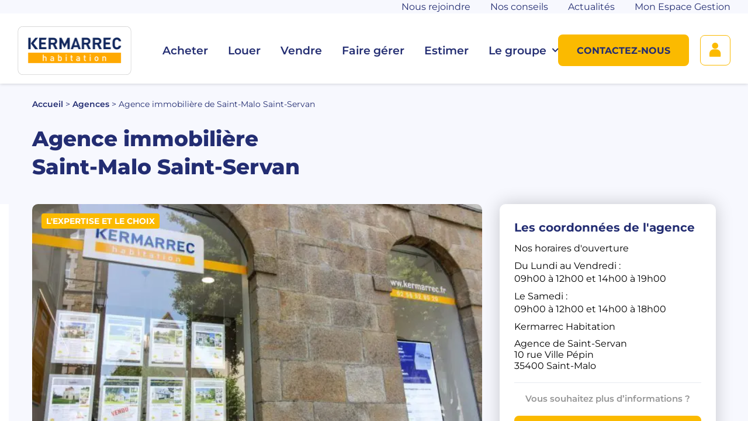

--- FILE ---
content_type: text/html; charset=UTF-8
request_url: https://www.kermarrec-habitation.fr/nos-agences/agence-immobiliere-de-saint-malo-saint-servan/
body_size: 17156
content:
    <!DOCTYPE html>
    <html xmlns="http://www.w3.org/1999/xhtml" lang="fr-FR">
    
<head>
    <script>window.dataLayer = window.dataLayer || [];</script>

    <!-- Google Tag Manager -->
    <script>(function(w,d,s,l,i){w[l]=w[l]||[];w[l].push({'gtm.start':
    new Date().getTime(),event:'gtm.js'});var f=d.getElementsByTagName(s)[0],
    j=d.createElement(s),dl=l!='dataLayer'?'&l='+l:'';j.async=true;j.src=
    'https://www.googletagmanager.com/gtm.js?id='+i+dl;f.parentNode.insertBefore(j,f);
    })(window,document,'script','dataLayer','GTM-PVJR8B7');</script>
    <!-- End Google Tag Manager -->

    <!--Didomi -->
    <script type="text/javascript">
        window.gdprAppliesGlobally = true;
        (function() {
            function a(e) {
                if (!window.frames[e]) {
                    if (document.body && document.body.firstChild) {
                        var t = document.body;
                        var n = document.createElement("iframe");
                        n.style.display = "none";
                        n.name = e;
                        n.title = e;
                        t.insertBefore(n, t.firstChild)
                    } else {
                        setTimeout(function() {
                            a(e)
                        }, 5)
                    }
                }
            }

            function e(n, r, o, c, s) {
                function e(e, t, n, a) {
                    if (typeof n !== "function") {
                        return
                    }
                    if (!window[r]) {
                        window[r] = []
                    }
                    var i = false;
                    if (s) {
                        i = s(e, t, n)
                    }
                    if (!i) {
                        window[r].push({
                            command: e,
                            parameter: t,
                            callback: n,
                            version: a
                        })
                    }
                }
                e.stub = true;

                function t(a) {
                    if (!window[n] || window[n].stub !== true) {
                        return
                    }
                    if (!a.data) {
                        return
                    }
                    var i = typeof a.data === "string";
                    var e;
                    try {
                        e = i ? JSON.parse(a.data) : a.data
                    } catch (t) {
                        return
                    }
                    if (e[o]) {
                        var r = e[o];
                        window[n](r.command, r.parameter, function(e, t) {
                            var n = {};
                            n[c] = {
                                returnValue: e,
                                success: t,
                                callId: r.callId
                            };
                            a.source.postMessage(i ? JSON.stringify(n) : n, "*")
                        }, r.version)
                    }
                }
                if (typeof window[n] !== "function") {
                    window[n] = e;
                    if (window.addEventListener) {
                        window.addEventListener("message", t, false)
                    } else {
                        window.attachEvent("onmessage", t)
                    }
                }
            }
            e("__tcfapi", "__tcfapiBuffer", "__tcfapiCall", "__tcfapiReturn");
            a("__tcfapiLocator");
            (function(e) {
                var t = document.createElement("script");
                t.id = "spcloader";
                t.type = "text/javascript";
                t.async = true;
                t.src = "https://sdk.privacy-center.org/" + e + "/loader.js?target=" + document.location.hostname;
                t.charset = "utf-8";
                var n = document.getElementsByTagName("script")[0];
                n.parentNode.insertBefore(t, n)
            })("a5c68e58-d520-4b8b-9ebc-15ea4b12f02b")
        })();
    </script>
    <!--End Didomi -->

    <meta charset="UTF-8">
    <link rel="profile" href="http://gmpg.org/xfn/11" />
    <link rel="pingback" href="https://www.kermarrec-habitation.fr/wp-core/xmlrpc.php" />
    <meta name="viewport" content="width=device-width,initial-scale=1.0,shrink-to-fit=no">
    <meta name='robots' content='index, follow, max-image-preview:large, max-snippet:-1, max-video-preview:-1' />

	<!-- This site is optimized with the Yoast SEO plugin v26.6 - https://yoast.com/wordpress/plugins/seo/ -->
	<title>Agence immobilière de Saint-Malo Saint-Servan - Kermarrec Habitation</title>
	<meta name="description" content="Pour tous vos projets immobiliers à Saint-Malo Saint-Servan, faites confiance à Kermarrec Habitation. Les experts de notre agence immobilière à Saint-Malo Saint-Servan." />
	<link rel="canonical" href="https://www.kermarrec-habitation.fr/nos-agences/agence-immobiliere-de-saint-malo-saint-servan/" />
	<meta property="og:locale" content="fr_FR" />
	<meta property="og:type" content="article" />
	<meta property="og:title" content="Agence immobilière de Saint-Malo Saint-Servan - Kermarrec Habitation" />
	<meta property="og:description" content="Pour être sûr de mener à bien votre projet immobilier à Saint-Malo et dans sa périphérie, faites confiance à Kermarrec Habitation. Située à Saint-Servan," />
	<meta property="og:url" content="https://www.kermarrec-habitation.fr/nos-agences/agence-immobiliere-de-saint-malo-saint-servan/" />
	<meta property="og:site_name" content="Kermarrec Habitation" />
	<meta property="article:modified_time" content="2025-07-23T15:31:34+00:00" />
	<meta property="og:image" content="https://www.kermarrec-habitation.fr/wp-content/uploads/2019/07/agence-st-servan-e1568799412706.jpg" />
	<meta property="og:image:width" content="660" />
	<meta property="og:image:height" content="440" />
	<meta property="og:image:type" content="image/jpeg" />
	<meta name="twitter:card" content="summary_large_image" />
	<meta name="twitter:label1" content="Durée de lecture estimée" />
	<meta name="twitter:data1" content="7 minutes" />
	<script type="application/ld+json" class="yoast-schema-graph">{"@context":"https://schema.org","@graph":[{"@type":"WebPage","@id":"https://www.kermarrec-habitation.fr/nos-agences/agence-immobiliere-de-saint-malo-saint-servan/","url":"https://www.kermarrec-habitation.fr/nos-agences/agence-immobiliere-de-saint-malo-saint-servan/","name":"Agence immobilière de Saint-Malo Saint-Servan - Kermarrec Habitation","isPartOf":{"@id":"https://www.kermarrec-habitation.fr/#website"},"primaryImageOfPage":{"@id":"https://www.kermarrec-habitation.fr/nos-agences/agence-immobiliere-de-saint-malo-saint-servan/#primaryimage"},"image":{"@id":"https://www.kermarrec-habitation.fr/nos-agences/agence-immobiliere-de-saint-malo-saint-servan/#primaryimage"},"thumbnailUrl":"https://www.kermarrec-habitation.fr/wp-content/uploads/2019/07/agence-st-servan-e1568799412706.jpg","datePublished":"2019-07-31T09:38:58+00:00","dateModified":"2025-07-23T15:31:34+00:00","description":"Pour être sûr de mener à bien votre projet immobilier à Saint-Malo et dans sa périphérie, faites confiance à Kermarrec Habitation. Située à Saint-Servan,","breadcrumb":{"@id":"https://www.kermarrec-habitation.fr/nos-agences/agence-immobiliere-de-saint-malo-saint-servan/#breadcrumb"},"inLanguage":"fr-FR","potentialAction":[{"@type":"ReadAction","target":["https://www.kermarrec-habitation.fr/nos-agences/agence-immobiliere-de-saint-malo-saint-servan/"]}]},{"@type":"ImageObject","inLanguage":"fr-FR","@id":"https://www.kermarrec-habitation.fr/nos-agences/agence-immobiliere-de-saint-malo-saint-servan/#primaryimage","url":"https://www.kermarrec-habitation.fr/wp-content/uploads/2019/07/agence-st-servan-e1568799412706.jpg","contentUrl":"https://www.kermarrec-habitation.fr/wp-content/uploads/2019/07/agence-st-servan-e1568799412706.jpg","width":660,"height":440,"caption":"Agence Saint Malo Saint Servan"},{"@type":"BreadcrumbList","@id":"https://www.kermarrec-habitation.fr/nos-agences/agence-immobiliere-de-saint-malo-saint-servan/#breadcrumb","itemListElement":[{"@type":"ListItem","position":1,"name":"Accueil","item":"https://www.kermarrec-habitation.fr/"},{"@type":"ListItem","position":2,"name":"Agences","item":"https://www.kermarrec-habitation.fr/nos-agences/"},{"@type":"ListItem","position":3,"name":"Agence immobilière de Saint-Malo Saint-Servan"}]},{"@type":"WebSite","@id":"https://www.kermarrec-habitation.fr/#website","url":"https://www.kermarrec-habitation.fr/","name":"Kermarrec Habitation","description":"Kermarrec Habitation : Agence immobilière Rennes, immobilier Rennes","publisher":{"@id":"https://www.kermarrec-habitation.fr/#organization"},"potentialAction":[{"@type":"SearchAction","target":{"@type":"EntryPoint","urlTemplate":"https://www.kermarrec-habitation.fr/?s={search_term_string}"},"query-input":{"@type":"PropertyValueSpecification","valueRequired":true,"valueName":"search_term_string"}}],"inLanguage":"fr-FR"},{"@type":"Organization","@id":"https://www.kermarrec-habitation.fr/#organization","name":"Kermarrec Habitation","url":"https://www.kermarrec-habitation.fr/","logo":{"@type":"ImageObject","inLanguage":"fr-FR","@id":"https://www.kermarrec-habitation.fr/#/schema/logo/image/","url":"https://www.kermarrec-habitation.fr/wp-content/uploads/2019/07/logo-rect.jpg","contentUrl":"https://www.kermarrec-habitation.fr/wp-content/uploads/2019/07/logo-rect.jpg","width":262,"height":111,"caption":"Kermarrec Habitation"},"image":{"@id":"https://www.kermarrec-habitation.fr/#/schema/logo/image/"}}]}</script>
	<!-- / Yoast SEO plugin. -->


<link rel='dns-prefetch' href='//livechat.ekonsilio.io' />
<link rel='dns-prefetch' href='//youtu.be' />

<link rel="alternate" type="application/rss+xml" title="Kermarrec Habitation &raquo; Flux" href="https://www.kermarrec-habitation.fr/feed/" />
<link rel='stylesheet' id='wp-block-library-css' href='https://www.kermarrec-habitation.fr/wp-core/wp-includes/css/dist/block-library/style.min.css?ver=6.8.3' type='text/css' media='all' />
<style id='classic-theme-styles-inline-css' type='text/css'>
/*! This file is auto-generated */
.wp-block-button__link{color:#fff;background-color:#32373c;border-radius:9999px;box-shadow:none;text-decoration:none;padding:calc(.667em + 2px) calc(1.333em + 2px);font-size:1.125em}.wp-block-file__button{background:#32373c;color:#fff;text-decoration:none}
</style>
<link rel='stylesheet' id='css-css' href='https://www.kermarrec-habitation.fr/wp-content/themes/kermarrec/dist/styles/style.22a31e42.css' type='text/css' media='all' />
<link rel='stylesheet' id='css-xs-css' href='https://www.kermarrec-habitation.fr/wp-content/themes/kermarrec/dist/styles/style-xs.1e76d1d6.css' type='text/css' media='(max-width: 959px)' />
<link rel='stylesheet' id='css-sm-css' href='https://www.kermarrec-habitation.fr/wp-content/themes/kermarrec/dist/styles/style-sm.47c9f0a8.css' type='text/css' media='(min-width: 768px)' />
<link rel='stylesheet' id='css-mdlg-css' href='https://www.kermarrec-habitation.fr/wp-content/themes/kermarrec/dist/styles/style-mdlg.4966d91e.css' type='text/css' media='(min-width: 960px)' />
<link rel='stylesheet' id='css-print-css' href='https://www.kermarrec-habitation.fr/wp-content/themes/kermarrec/dist/styles/style-print.80ed1114.css' type='text/css' media='print' />
<link rel='stylesheet' id='leaflet-css' href='https://www.kermarrec-habitation.fr/wp-content/themes/kermarrec/dist/styles/leaflet.9d3ecda0.css?ver=6.8.3' type='text/css' media='all' />
<link rel="https://api.w.org/" href="https://www.kermarrec-habitation.fr/wp-json/" /><link rel="alternate" title="JSON" type="application/json" href="https://www.kermarrec-habitation.fr/wp-json/wp/v2/agence/465" /><link rel="EditURI" type="application/rsd+xml" title="RSD" href="https://www.kermarrec-habitation.fr/wp-core/xmlrpc.php?rsd" />
<link rel='shortlink' href='https://www.kermarrec-habitation.fr/?p=465' />
<link rel="alternate" title="oEmbed (JSON)" type="application/json+oembed" href="https://www.kermarrec-habitation.fr/wp-json/oembed/1.0/embed?url=https%3A%2F%2Fwww.kermarrec-habitation.fr%2Fnos-agences%2Fagence-immobiliere-de-saint-malo-saint-servan%2F" />
<link rel="alternate" title="oEmbed (XML)" type="text/xml+oembed" href="https://www.kermarrec-habitation.fr/wp-json/oembed/1.0/embed?url=https%3A%2F%2Fwww.kermarrec-habitation.fr%2Fnos-agences%2Fagence-immobiliere-de-saint-malo-saint-servan%2F&#038;format=xml" />
<link rel="apple-touch-icon" sizes="76x76" href="/wp-content/uploads/fbrfg/apple-touch-icon.png">
<link rel="icon" type="image/png" sizes="32x32" href="/wp-content/uploads/fbrfg/favicon-32x32.png">
<link rel="icon" type="image/png" sizes="16x16" href="/wp-content/uploads/fbrfg/favicon-16x16.png">
<link rel="manifest" href="/wp-content/uploads/fbrfg/site.webmanifest">
<link rel="shortcut icon" href="/wp-content/uploads/fbrfg/favicon.ico">
<meta name="msapplication-TileColor" content="#da532c">
<meta name="msapplication-config" content="/wp-content/uploads/fbrfg/browserconfig.xml">
<meta name="theme-color" content="#ffffff"><!-- Analytics by WP Statistics - https://wp-statistics.com -->
		<style type="text/css" id="wp-custom-css">
			@media screen and (max-width: 782px) {
.home #section_1 .text-right,
.home #section_1 .text-left {
		text-align: center;	
}
}

.pre-estimez-en-ligne section.margtop {
	padding-top: 0;
}		</style>
		<noscript><style id="rocket-lazyload-nojs-css">.rll-youtube-player, [data-lazy-src]{display:none !important;}</style></noscript>
    <!-- Start of Webmecanik Embed Code -->
    <script async type="didomi/javascript" data-vendor="c:mautic-m8efXDUN">
        (function(w,d,t,u,n,a,m){w['MauticTrackingObject']=n;
            w[n]=w[n]||function(){(w[n].q=w[n].q||[]).push(arguments)},a=d.createElement(t),
            m=d.getElementsByTagName(t)[0];a.async=1;a.src=u;m.parentNode.insertBefore(a,m)
        })(window,document,'script','https://infos.kermarrec-habitation.fr/mtc.js','mt');
    
        mt('send', 'pageview');
    </script>
    <!-- End of Webmecanik Embed Code -->
</head>
    <body class="wp-singular agence-template-default single single-agence postid-465 wp-custom-logo wp-theme-csschallenge wp-child-theme-kermarrec agence-immobiliere-de-saint-malo-saint-servan">
    
        <!-- Google Tag Manager (noscript) -->
        <noscript><iframe src="https://www.googletagmanager.com/ns.html?id=GTM-PVJR8B7" height="0" width="0" style="display:none;visibility:hidden"></iframe></noscript>
        <!-- End Google Tag Manager (noscript) -->

        <!--[if IE]>
        <div class="alert alert-warning">
            You are using an <strong>outdated</strong> browser. Please <a href="http://browsehappy.com/">upgrade your
            browser</a> to improve your experience.        </div>
        <![endif]-->

        <div id="wrapper">
                            <header id="banner" class="container full">
                    <input type="checkbox" id="openclose-navsite" hidden />
                    <label class="menu-toggle roundcorner" for="openclose-navsite" title="Menu">
    <span class="ico" data-ico="burger"></span>
    <span class="ico" data-ico="close"></span>
</label>

<a href="https://www.kermarrec-habitation.fr/" class="custom-logo-link" rel="home"><img width="196" height="83" src="data:image/svg+xml,%3Csvg%20xmlns='http://www.w3.org/2000/svg'%20viewBox='0%200%20196%2083'%3E%3C/svg%3E" class="custom-logo" alt="" decoding="async" data-lazy-srcset="https://www.kermarrec-habitation.fr/wp-content/uploads/2024/01/cropped-Logo2.webp 196w, https://www.kermarrec-habitation.fr/wp-content/uploads/2024/01/cropped-Logo2-150x64.webp 150w" data-lazy-sizes="(max-width: 196px) 100vw, 196px" data-lazy-src="https://www.kermarrec-habitation.fr/wp-content/uploads/2024/01/cropped-Logo2.webp" /><noscript><img width="196" height="83" src="https://www.kermarrec-habitation.fr/wp-content/uploads/2024/01/cropped-Logo2.webp" class="custom-logo" alt="" decoding="async" srcset="https://www.kermarrec-habitation.fr/wp-content/uploads/2024/01/cropped-Logo2.webp 196w, https://www.kermarrec-habitation.fr/wp-content/uploads/2024/01/cropped-Logo2-150x64.webp 150w" sizes="(max-width: 196px) 100vw, 196px" /></noscript></a>

                    
<nav class="all-menus">
    <div class="menu-mobile">
                    <div id="nav-primary" class="cnav"><ul><li><a href="/achat/">Acheter</a></li>
<li><a href="/location/">Louer</a></li>
<li><a href="https://www.kermarrec-habitation.fr/vendre/">Vendre</a></li>
<li><a href="https://www.kermarrec-habitation.fr/faire-gerer/">Faire gérer</a></li>
<li><a href="https://www.kermarrec-habitation.fr/estimer/">Estimer</a></li>
<li class="parent"><input class="submenu" type="checkbox" id="check147692" name="menu-primary" hidden /> <label for="check147692">Le groupe<span class="ico" data-ico="bottom" aria-hidden="true"></span></label><a href="#">Le groupe</a>
<ul class="sub-menu">
	<li><input class="submenu" type="checkbox" id="check147693" name="menu-primary" hidden /> <label for="check147693">Le Groupe KERMARREC<span class="ico" data-ico="bottom" aria-hidden="true"></span></label><a href="https://www.kermarrec-habitation.fr/le-groupe-kermarrec/">Le Groupe KERMARREC</a></li>
	<li><a href="/nos-agences/">Nos agences</a></li>
</ul>
</li>
</ul></div>        
                    <div id="nav-top" class="menu-menu-top-container"><ul><li id="menu-item-7516" class="noafter menu-item menu-item-type-custom menu-item-object-custom menu-item-7516"><a target="_blank" href="https://careers.werecruit.io/fr/kermarrec"><span>Nous rejoindre</span></a></li>
<li id="menu-item-147694" class="menu-item menu-item-type-taxonomy menu-item-object-category menu-item-147694"><a href="https://www.kermarrec-habitation.fr/blog/thematique/nos-conseils/"><span>Nos conseils</span></a></li>
<li id="menu-item-147695" class="menu-item menu-item-type-taxonomy menu-item-object-category menu-item-147695"><a href="https://www.kermarrec-habitation.fr/blog/thematique/actualites/"><span>Actualités</span></a></li>
<li id="menu-item-147696" class="menu-item menu-item-type-custom menu-item-object-custom menu-item-147696"><a target="_blank" href="https://adbnet.krier.fr//login.aspx?url=/"><span>Mon Espace Gestion</span></a></li>
</ul></div>                
                </div>
    
            <div id="nav-header-btn" class="menu-menu-boutons-container"><ul><li id="menu-item-6108" class="btn-contact menu-item menu-item-type-post_type menu-item-object-page menu-item-6108"><a href="https://www.kermarrec-habitation.fr/contactez-nous/"><span class="ico"></span><span class="label">Contactez-nous</span></a></li>
<li id="menu-item-6109" class="btn-compte menu-item menu-item-type-post_type menu-item-object-page menu-item-6109"><a href="https://www.kermarrec-habitation.fr/mon-compte/"><span class="ico"></span><span class="label">Mon compte</span></a></li>
</ul></div>    </nav>                </header>
                            <main id="main">
                <section class="breadcrumbs-container">
                        <p id="breadcrumbs" class="container" ><span><span><a href="https://www.kermarrec-habitation.fr/">Accueil</a></span> &gt; <span><a href="https://www.kermarrec-habitation.fr/nos-agences/">Agences</a></span> &gt; <span class="breadcrumb_last" aria-current="page">Agence immobilière de Saint-Malo Saint-Servan</span></span></p>                    </section>                
    <section class="post-header post-thumbnail bg-content little4xs">
		<div id="primary" class="content-area">
			
<div class="bg-lightblue">
	<header class="container entry-header">
		<h1 class="entry-title text-blue extra-bold">Agence immobilière <br>Saint-Malo Saint-Servan</h1>
	</header>
</div>


	<input type="radio" name="entry-media" hidden id="entry-media_0" checked>

<div id="entry-content" class="entry-content container grid">
	<div class="diapo bg-lightblue bg-lightblue-after col-xs-12 col-md-7 col-lg-8">
		<div class="entry-status single-highlight-status"><span>L'expertise et le choix</span></div>
		<input name="highlight" class="photos" id="photos" type="radio" checked hidden>
		<input name="highlight" class="video" id="video" type="radio" hidden>
		<div class="entry-highlight">
			<div class="entry-media-container">
				<div class="entry-medias-slider">
					<div class="entry-medias">
													<div class="entry-media"><img width="660" height="440" src="data:image/svg+xml,%3Csvg%20xmlns='http://www.w3.org/2000/svg'%20viewBox='0%200%20660%20440'%3E%3C/svg%3E" class="attachment-post-thumbnail size-post-thumbnail" alt="Agence Saint Malo Saint Servan" decoding="async" fetchpriority="high" data-lazy-srcset="https://www.kermarrec-habitation.fr/wp-content/uploads/2019/07/agence-st-servan-e1568799412706.jpg 660w, https://www.kermarrec-habitation.fr/wp-content/uploads/2019/07/agence-st-servan-e1568799412706-370x247.jpg 370w, https://www.kermarrec-habitation.fr/wp-content/uploads/2019/07/agence-st-servan-e1568799412706-120x80.jpg 120w" data-lazy-sizes="(max-width: 660px) 100vw, 660px" data-lazy-src="https://www.kermarrec-habitation.fr/wp-content/uploads/2019/07/agence-st-servan-e1568799412706.jpg" /><noscript><img width="660" height="440" src="https://www.kermarrec-habitation.fr/wp-content/uploads/2019/07/agence-st-servan-e1568799412706.jpg" class="attachment-post-thumbnail size-post-thumbnail" alt="Agence Saint Malo Saint Servan" decoding="async" fetchpriority="high" srcset="https://www.kermarrec-habitation.fr/wp-content/uploads/2019/07/agence-st-servan-e1568799412706.jpg 660w, https://www.kermarrec-habitation.fr/wp-content/uploads/2019/07/agence-st-servan-e1568799412706-370x247.jpg 370w, https://www.kermarrec-habitation.fr/wp-content/uploads/2019/07/agence-st-servan-e1568799412706-120x80.jpg 120w" sizes="(max-width: 660px) 100vw, 660px" /></noscript></div>
																	</div>
					<div class="entry-medias-controls">
						<div class="entry-medias-controls-arrows">
															<label class="entry-media-control-arrow" for="entry-media_0" title="Photo"></label>
													</div>
						<div class="entry-medias-controls-nav">
															<label class="entry-media-control-bullet" for="entry-media_0" title="Photo"></label>
													</div>
					</div>
					<div class="entry-media-buttons">
												<a href="#localite" class="btn-diaporama"><span class="ico-placeholder"></span>Localisation<span class="ico-chevron-right"></span></a>
					</div>
				</div>
			</div>
		</div>
	</div>

	<div id="entry-description" class="col-xs-12 col-md-5 col-lg-4 sticky">
		<div class="entry-description">
			<h2 class="h3 no-after">
				Les coordonnées de l'agence			</h2>
			<div class="entry-description-content text-grey">
				<p>Nos horaires d'ouverture</p>

															<p>
							Du Lundi au Vendredi :							<br />
							09h00 à 12h00 et 14h00 à 19h00						</p>
																																																								<p>
							Le Samedi :							<br />
							09h00 à 12h00 et 14h00 à 18h00						</p>
																		
				<p>Kermarrec Habitation</p>
				Agence de Saint-Servan				<br />
				10 rue Ville Pépin 				<br />
												35400 Saint-Malo				<br><br>
				<hr>
			</div>
			<div class="entry-cta-container text-center">
				<p>Vous souhaitez plus d’informations ?</p>
				<label for="contacter" class="btn btn-primary btn-full" title="Contactez-nous">
					<span>Contactez-nous</span>
				</label>
				<br><br>
				<a href="tel:02 56 52 80 20" class="btn btn-secondary btn-full" title="Appelez-nous" data-tel="02 56 52 80 20" data-destinatel="Agence de Saint-Servan">
					<span>Appelez-nous</span>
				</a>
			</div>
		</div>
		<div class="entry-sharing text-center">
						<label for="partager" class="cta-simple ico-share" title="Partager">
				<span>Partager</span>
			</label>
		</div>
	</div>

	<input type="checkbox" id="partager" hidden class="modal-toggle">
	<div class="modal-container partage-container modal-mini">
	<label class="modal-overlay" for="partager"></label>
	<div class="modal-content-container text-left partager">
		<div class="modal-header">
			<h2 class="h3 no-after">Partagez ce bien</h2>
			<label for="partager" title="Fermer" class="modal-close"></label>
		</div>
		<div class="modal-intro">
			<p>Veuillez sélectionner une option </br>ci-dessous</p>
		</div>
		<ul class="modal-list">
			<li>
				<a href="https://www.facebook.com/sharer/sharer.php?u=https://www.kermarrec-habitation.fr/nos-agences/agence-immobiliere-de-saint-malo-saint-servan/" target="_blank" class="icon ico-facebook" title="Facebook">
					Facebook				</a>
			</li>
			<li>
				<a href="https://twitter.com/intent/tweet?url=https://www.kermarrec-habitation.fr/nos-agences/agence-immobiliere-de-saint-malo-saint-servan/&text=" class="icon ico-twitter" title="Twitter">
					Twitter				</a>
			</li>
			<li>
				<a href="mailto:" class="icon ico-sent-mail" title="Envoyer par Email">Envoyer par Email				</a>
			</li>
			<li>
				<a href="whatsapp://send?text=https://www.kermarrec-habitation.fr/nos-agences/agence-immobiliere-de-saint-malo-saint-servan/" class="icon ico-whatsapp" title="Envoyer sur Whatsapp">
					Envoyer sur Whatsapp				</a>
			</li>
			<li>
				<a href="fb-messenger://share/?link=https://www.kermarrec-habitation.fr/nos-agences/agence-immobiliere-de-saint-malo-saint-servan/" class="icon ico-messenger" title="Envoyer sur Messenger">
					Envoyer sur Messenger				</a>
			</li>
			<li>
				<span id="copy-button" data-href="https://www.kermarrec-habitation.fr/nos-agences/agence-immobiliere-de-saint-malo-saint-servan/" class="false-link icon ico-write" title="Copier le lien">
					Copier le lien				</span>
			</li>
		</ul>
	</div>
</div>
	<input type="checkbox" id="contacter" hidden class="modal-toggle" >
	
<div class="modal-container contact-container ">
	<label class="modal-overlay" for="contacter"></label>
	<div class="modal-content-container text-left contacter">
		<div class="modal-header">
			<h2 class="no-after">Contactez-nous</h2>
			<label for="contacter" title="Fermer" class="modal-close"></label>
		</div>
		<div class="text-center">
			<br>
											Merci de compléter le formulaire ci-dessous pour prendre contact avec votre agence :
				<br>
				<strong>Kermarrec Habitation - Saint-Malo</strong>
					</div>
		<div class="grid modal-content">
			<div class="col-xs-12">
				
<div class="wpcf7 no-js" id="wpcf7-f5-p465-o1" lang="fr-FR" dir="ltr" data-wpcf7-id="5">
<div class="screen-reader-response"><p role="status" aria-live="polite" aria-atomic="true"></p> <ul></ul></div>
<form action="/nos-agences/agence-immobiliere-de-saint-malo-saint-servan/#wpcf7-f5-p465-o1" method="post" class="wpcf7-form init" id="cf7-contact-form" aria-label="Formulaire de contact"  data-status="init">
<fieldset class="hidden-fields-container"><input type="hidden" name="_wpcf7" value="5" /><input type="hidden" name="_wpcf7_version" value="6.1.4" /><input type="hidden" name="_wpcf7_locale" value="fr_FR" /><input type="hidden" name="_wpcf7_unit_tag" value="wpcf7-f5-p465-o1" /><input type="hidden" name="_wpcf7_container_post" value="465" /><input type="hidden" name="_wpcf7_posted_data_hash" value="" /><input type="hidden" name="_wpcf7dtx_version" value="5.0.3" />
</fieldset>
<input type="hidden" name="mail_destinataire" class="wpcf7-form-control wpcf7-hidden wpcf7dtx wpcf7dtx-hidden" aria-invalid="false" value="saint-servan@kermarrec.fr">
<input type="hidden" name="mail_objet" class="wpcf7-form-control wpcf7-hidden wpcf7dtx wpcf7dtx-hidden" aria-invalid="false" value="Besoin d&#039;information">
<input type="hidden" name="destinataire_name" class="wpcf7-form-control wpcf7-hidden wpcf7dtx wpcf7dtx-hidden" aria-invalid="false" value="agence-immobiliere-de-saint-malo-saint-servan">

<div class="wpcf7-response-output" aria-hidden="true"></div>


<div class="grid form">
	<div class="col-xs-12 col-sm-12">
		<div class="custom_radio_cf7 text-left"><p class="input-label-title"><strong>Civilité* :</strong></p>
<label><input type="radio" name="votre-civilite" value="Madame" checked="checked" /><span class="wpcf7-list-item-label">Madame</span></label></span><span class="wpcf7-list-item last"><label><input type="radio" name="votre-civilite" value="Monsieur" /><span class="wpcf7-list-item-label">Monsieur</span></label></span></div>
	</div>
	<div class="col-xs-12 col-sm-12 col-md-6">
		<label for="votre-nom"><strong>Nom* :</strong></label><input size="40" maxlength="400" class="wpcf7-form-control wpcf7-text wpcf7-validates-as-required" id="votre-nom" aria-required="true" required="required" aria-invalid="false" value="" type="text" name="votre-nom" />
	</div>
	<div class="col-xs-12 col-sm-12 col-md-6">
		<label for="votre-prenom"><strong>Prénom :</strong></label><input size="40" maxlength="400" class="wpcf7-form-control wpcf7-text" id="votre-prenom" aria-invalid="false" value="" type="text" name="votre-prenom" />
	</div>
	<div class="col-xs-12 col-sm-12 col-md-6">
                <label for="votre-email"><strong>Email* :</strong></label><input size="40" maxlength="400" class="wpcf7-form-control wpcf7-email wpcf7-validates-as-required wpcf7-text wpcf7-validates-as-email" id="votre-email" aria-required="true" required="required" aria-invalid="false" value="" type="email" name="votre-email" />
	</div>
	<div class="col-xs-12 col-sm-12 col-md-6">
		<label for="votre-telephone"><strong>Téléphone :</strong></label><input size="40" maxlength="400" class="wpcf7-form-control wpcf7-tel wpcf7-text wpcf7-validates-as-tel" id="votre-telephone" aria-invalid="false" value="" type="tel" name="votre-telephone" />
	</div>
	<div class="col-xs-12 col-sm-12 col-md-6">
		<label for="votre-ville"><strong>Ville* :</strong></label><input size="40" maxlength="400" class="wpcf7-form-control wpcf7-text wpcf7-validates-as-required" id="votre-ville" aria-required="true" required="required" aria-invalid="false" value="" type="text" name="votre-ville" />
	</div>
	<div class="col-xs-12 col-sm-12 col-md-6">
		<label for="votre-cp"><strong>Code postal* :</strong></label><input size="40" maxlength="400" class="wpcf7-form-control wpcf7-text wpcf7-validates-as-required" id="votre-cp" aria-required="true" required="required" aria-invalid="false" value="" type="text" name="votre-cp" />
	</div>
	<div class="col-xs-12 col-sm-12">
		<label for="votre-message"><strong>Commentaire :</strong></label><textarea cols="40" rows="2" maxlength="2000" class="wpcf7-form-control wpcf7-textarea" id="votre-message" aria-invalid="false" name="votre-message"></textarea>
	</div>
	<div class="col-xs-12 col-sm-12">
		<input type="checkbox" name="consent-rgpd" value="1" class="custom_check" id="consent-rgpd" aria-invalid="false" /></span> <label for="consent-rgpd" class="small"><span>En soumettant ce formulaire, j'accepte explicitement que les informations saisies soient exploitées dans le cadre de la relation commerciale qui peut en découler.*</label>
		<p class="says"><label for="email-HP" class="hp-message">Veuillez laisser ce champ vide.</label><input id="email-HP"  class="wpcf7-form-control wpcf7-text" type="text" name="email-HP" value="" size="40" tabindex="-1" autocomplete="new-password" /></p>
	</div>
	<div class="col-xs-12 col-sm-12 text-center">
		<button type="submit" class="btn btn-blue" >Envoyer</button>
		<p class="small"><i>* Ces champs sont obligatoires</i></p>
	</div>
</div>
</form>
</div>
			</div>
		</div>
	</div>
</div>

	<section id="section-menu" class="bg-1 col-xs-12 col-md-7 col-lg-8">
		<ul>
			<li id="description-toggle" class="active">
				<a href="#description" title="L'agence">L'agence</a>
			</li>
			<li id="localisation-toggle">
				<a href="#localite" title="Localisation">Localisation</a>
			</li>
						<li id="contact-toggle">
				<a href="#contact" title="Contact">Contact</a>
			</li>
			<li id="biens_agence-toggle">
				<a href="#biens_agence" title="Les biens de l'agence">Les biens de l'agence</a>
			</li>
		</ul>
	</section>

	<div id="details" class="col-xs-12 col-md-7 col-lg-8">
		<section id="description" class="alt-title bg-1 scroller-section">
			<h2>L'agence</h2>
			<p>Pour être sûr de mener à bien votre projet immobilier à Saint-Malo et dans sa périphérie, faites confiance à Kermarrec Habitation. Située à Saint-Servan, 10 rue Ville Pepin, votre agence immobilière à Saint-Malo vous accueille et vous conseille pour tous vos projets immobiliers (achat, vente, location, gestion locative&#8230;).</p>
<h3>Immobilier à Saint-Malo en location, à l’achat, ou encore neuf…</h3>
<p>Que vous soyez un propriétaire désirant mettre en location votre bien immobilier à Saint-Malo ou un futur investisseur à la recherche d’une propriété, nos experts seront là pour vous comprendre et vous guider dans votre projet.</p>
<p>Notre savoir-faire et notre connaissance du territoire de l’Ille-et-Vilaine nous permettront de saisir rapidement vos attentes pour vous apporter les solutions qui correspondront le mieux à vos besoins.</p>
<h3>Agence immobilière à Saint-Malo, ville économique et culturelle</h3>
<p>Avec une population municipale tournant autour des 45 000 habitants et un port qui compte parmi les plus actifs de la côte nord de Bretagne, Saint-Malo est incontestablement un fort pôle d’activité en Bretagne.</p>
<p>Saint-Malo doit aussi cela à son attractivité touristique. En plus de ses plages et des villes faisant partie de son arrondissement (Dinard, Pleurtuit, Combourg…) qui attirent de nombreux touristes, c’est aussi dans Saint-Malo intra-muros que bon nombre de gens viennent se promener. Et pour cause, la cité corsaire est riche d’un patrimoine culturel et historique très important. Cette double facette, tant sur le plan économique que culturel, le tout dans une ville à taille humaine, fait de Saint-Malo, un lieu où il fait bon vivre, mais aussi un endroit où on a tout intérêt à investir.</p>
<h3>L&rsquo;équipe de conseillers immobiliers :</h3>
<p>• Directrice d’agence : Emmanuelle Devaux<br />
• Conseillère en location : Noëlle Dubroux<br />
• Négociatrice en immobilier : Carine Restoux<br />
• Négociatrice en immobilier : Marie Pasgrimaud</p>
						<br>
					</section>
	</div>


	<section id="localite" class="scroller-section bg-lightblue bg-lightblue-after col-xs-12 col-md-7 col-lg-8">
		<h2>Localisation</h2>
		
		<div class="map-container">
			<div class="maps" id="maps" data-maps="{&quot;lat&quot;:&quot;48.6336448&quot;,&quot;lng&quot;:&quot;-2.012896&quot;,&quot;precision&quot;:&quot;agence&quot;}"></div>
			<div class="kh_poi poi">
				<h3 class="kh_poi_title">Points d'intérêts</h3>
				<ul class="form">
					<li>
						<input id="chk_poi_commerces" data-theme="2" type="checkbox" />
						<label for="chk_poi_commerces">Commerces</label>
					</li>
					<li>
						<input id="chk_poi_culture" data-theme="5" type="checkbox" />
						<label for="chk_poi_culture">Culture</label>
					</li>
					<li>
						<input id="chk_poi_education" data-theme="4" type="checkbox" />
						<label for="chk_poi_education">Éducation</label>
					</li>
					<li>
						<input id="chk_poi_loisirs" data-theme="3" type="checkbox" />
						<label for="chk_poi_loisirs">Loisirs</label>
					</li>
					<li>
						<input id="chk_poi_petiteenfance" data-theme="8" type="checkbox" />
						<label for="chk_poi_petiteenfance">Petite enfance</label>
					</li>
					<li>
						<input id="chk_poi_sante" data-theme="7" type="checkbox" />
						<label for="chk_poi_sante">Santé</label>
					</li>
					<li>
						<input id="chk_poi_servicepublic" data-theme="10" type="checkbox" />
						<label for="chk_poi_servicepublic">Service public</label>
					</li>
					<li>
						<input id="chk_poi_tourisme2" data-theme="9" type="checkbox" />
						<label for="chk_poi_tourisme2">Tourisme</label>
					</li>
					<li>
						<input id="chk_poi_transport" data-theme="1" type="checkbox" />
						<label for="chk_poi_transport">Transports</label>
					</li>
				</ul>
			</div>
		</div>
	</section>
</div>

<div class="container semimargtop semimargbottom">
	<h2>Indice de satisfaction client</h2>
	
    <section id="section_" class="big-container custom-section avis_clients-section">

                <div class="container">
            <div class="avis_container text-center">
    <div class="avis_logo">
        <img width="101" height="80" src="data:image/svg+xml,%3Csvg%20xmlns='http://www.w3.org/2000/svg'%20viewBox='0%200%20101%2080'%3E%3C/svg%3E" class="attachment-thumbnail size-thumbnail" alt="" decoding="async" data-lazy-srcset="https://www.kermarrec-habitation.fr/wp-content/uploads/2024/01/garanti-immodvisor-101x80.webp 101w, https://www.kermarrec-habitation.fr/wp-content/uploads/2024/01/garanti-immodvisor-370x294.webp 370w, https://www.kermarrec-habitation.fr/wp-content/uploads/2024/01/garanti-immodvisor.webp 488w" data-lazy-sizes="(max-width: 101px) 100vw, 101px" data-lazy-src="https://www.kermarrec-habitation.fr/wp-content/uploads/2024/01/garanti-immodvisor-101x80.webp" /><noscript><img width="101" height="80" src="https://www.kermarrec-habitation.fr/wp-content/uploads/2024/01/garanti-immodvisor-101x80.webp" class="attachment-thumbnail size-thumbnail" alt="" decoding="async" srcset="https://www.kermarrec-habitation.fr/wp-content/uploads/2024/01/garanti-immodvisor-101x80.webp 101w, https://www.kermarrec-habitation.fr/wp-content/uploads/2024/01/garanti-immodvisor-370x294.webp 370w, https://www.kermarrec-habitation.fr/wp-content/uploads/2024/01/garanti-immodvisor.webp 488w" sizes="(max-width: 101px) 100vw, 101px" /></noscript>
        <div class="rating-container rating-xs text-center">
            <span class="stars">
                                    <span class="star"><i class="text-yellow ico-star"></i></span>
                                    <span class="star"><i class="text-yellow ico-star"></i></span>
                                    <span class="star"><i class="text-yellow ico-star"></i></span>
                                    <span class="star"><i class="text-yellow ico-star"></i></span>
                                    <span class="star"><i class="text-yellow ico-half-filled-star"></i></span>
                            </span>
            <span class="rating"><span class="big-rating">4.7</span>/5</span>
        </div>
    </div>
    <div class="avis_slider">
                        <input type="radio" name="input-review" class="input-review" id="input-review-0" checked hidden>
                    <input type="radio" name="input-review" class="input-review" id="input-review-1"  hidden>
                    <input type="radio" name="input-review" class="input-review" id="input-review-2"  hidden>
                            <label for="input-review-0" class="input-review-arrow"></label>
                    <label for="input-review-1" class="input-review-arrow"></label>
                    <label for="input-review-2" class="input-review-arrow"></label>
                <ul class="avis">
                                            <li class="text-center bg-1">
                    <span class="rating-date">19 janvier 2026</span>
                    <span class="rating-name">Sylvie S.</span>
                    <div class="rating-container rating-xs text-center">
                        <span class="stars">
                                                            <span class="star"><i class="text-yellow ico-star"></i></span>
                                                            <span class="star"><i class="text-yellow ico-star"></i></span>
                                                            <span class="star"><i class="text-yellow ico-star"></i></span>
                                                            <span class="star"><i class="text-yellow ico-star"></i></span>
                                                            <span class="star"><i class="text-yellow ico-star"></i></span>
                                                    </span>
                        <span class="rating">5/5</span>
                    </div>
                    <div class="rating-text-container">
                        <p class="rating-text">Il s'agissait d'une vente dans le cadre d'une succession, je n'étais pas sur place ni l'interlocuteur principal. Mme Verdier a su être à l'écoute à chacune de mes interventions et connaissait bien son dossier.</p>
                    </div>
                    
                </li>
                                            <li class="text-center bg-1">
                    <span class="rating-date">16 janvier 2026</span>
                    <span class="rating-name">Gilles66</span>
                    <div class="rating-container rating-xs text-center">
                        <span class="stars">
                                                            <span class="star"><i class="text-yellow ico-star"></i></span>
                                                            <span class="star"><i class="text-yellow ico-star"></i></span>
                                                            <span class="star"><i class="text-yellow ico-star"></i></span>
                                                            <span class="star"><i class="text-yellow ico-star"></i></span>
                                                            <span class="star"><i class="text-yellow ico-star"></i></span>
                                                    </span>
                        <span class="rating">5/5</span>
                    </div>
                    <div class="rating-text-container">
                        <p class="rating-text">Entreprise très sérieuse et professionnelle ! Échanges très constructifs pendant le processus de vente.</p>
                    </div>
                    
                </li>
                                            <li class="text-center bg-1">
                    <span class="rating-date">15 janvier 2026</span>
                    <span class="rating-name">sébastien L.</span>
                    <div class="rating-container rating-xs text-center">
                        <span class="stars">
                                                            <span class="star"><i class="text-yellow ico-star"></i></span>
                                                            <span class="star"><i class="text-yellow ico-star"></i></span>
                                                            <span class="star"><i class="text-yellow ico-star"></i></span>
                                                            <span class="star"><i class="text-yellow ico-star"></i></span>
                                                            <span class="star"><i class="text-yellow ico-star"></i></span>
                                                    </span>
                        <span class="rating">5/5</span>
                    </div>
                    <div class="rating-text-container">
                        <p class="rating-text">une vente bien préparée et bien conduite par l’agente immobilière, nous permettant de vendre au juste prix, dans de bons délais et sans la moindre difficulté.</p>
                    </div>
                    
                </li>
                    </ul>
                    <label for="arrow-review-0" class="arrow-review-bullet"></label>
                    <label for="arrow-review-1" class="arrow-review-bullet"></label>
                    <label for="arrow-review-2" class="arrow-review-bullet"></label>
                <div class="input-review-controls">
                            <label for="input-review-0" class="input-review-bullet"></label>
                            <label for="input-review-1" class="input-review-bullet"></label>
                            <label for="input-review-2" class="input-review-bullet"></label>
                    </div>
        </div>
</div>
        </div>
    
    </section>

    	<br>
	<div class="text-center">
				<a href="https://www.immodvisor.com/pro/kermarrec-habitation-rennes-35200-27619.html" target_blank class="btn btn-secondary">Voir tous les avis</a>
			</div>
</div>


<section id="contact" class="conseiller-section semimargtop semimargbottom bg-1 zindexplus">
	<div class="container grid grid-end">
		<div class="col-xs-12 col-md-7 col-lg-5 img-conseiller">
										<img width="511" height="511" src="data:image/svg+xml,%3Csvg%20xmlns='http://www.w3.org/2000/svg'%20viewBox='0%200%20511%20511'%3E%3C/svg%3E" class="attachment-post-thumbnail size-post-thumbnail wp-post-image" alt="Agence-Immobilière-Saint-Malo-Emmanuelle-520x435" decoding="async" data-lazy-srcset="https://www.kermarrec-habitation.fr/wp-content/uploads/2021/06/Agence-Immobiliere-Saint-Malo-Emmanuelle-520x435-1.png 511w, https://www.kermarrec-habitation.fr/wp-content/uploads/2021/06/Agence-Immobiliere-Saint-Malo-Emmanuelle-520x435-1-370x370.png 370w, https://www.kermarrec-habitation.fr/wp-content/uploads/2021/06/Agence-Immobiliere-Saint-Malo-Emmanuelle-520x435-1-80x80.png 80w" data-lazy-sizes="(max-width: 511px) 100vw, 511px" data-lazy-src="https://www.kermarrec-habitation.fr/wp-content/uploads/2021/06/Agence-Immobiliere-Saint-Malo-Emmanuelle-520x435-1.png" /><noscript><img width="511" height="511" src="https://www.kermarrec-habitation.fr/wp-content/uploads/2021/06/Agence-Immobiliere-Saint-Malo-Emmanuelle-520x435-1.png" class="attachment-post-thumbnail size-post-thumbnail wp-post-image" alt="Agence-Immobilière-Saint-Malo-Emmanuelle-520x435" decoding="async" srcset="https://www.kermarrec-habitation.fr/wp-content/uploads/2021/06/Agence-Immobiliere-Saint-Malo-Emmanuelle-520x435-1.png 511w, https://www.kermarrec-habitation.fr/wp-content/uploads/2021/06/Agence-Immobiliere-Saint-Malo-Emmanuelle-520x435-1-370x370.png 370w, https://www.kermarrec-habitation.fr/wp-content/uploads/2021/06/Agence-Immobiliere-Saint-Malo-Emmanuelle-520x435-1-80x80.png 80w" sizes="(max-width: 511px) 100vw, 511px" /></noscript>					</div>
		<div class="col-xs-12 col-md-5 col-lg-7 txt-conseiller">
							<p>
					<strong>Emmanuelle DEVAUX</strong>
					<br />
										<span class="big-text">Directrice d'agence</span>
				</p>
						<h2>Besoin d'information ?</h2>
			<p class="h3 text-darkblue">Contactez votre agence :<br>
				<span class="light">Agence de Saint-Servan - Saint-Malo</span>
			</p>
			<div class="grid">
				<label for="contacter" class="btn btn-primary col-xs-12 col-lg-6" title="Contactez-nous">
					<span>Contactez-nous</span>
				</label>
				<a href="tel:02 56 52 80 20" class="btn btn-secondary col-xs-12 col-lg-6" data-tel="02 56 52 80 20" data-destinatel="Agence de Saint-Servan"><span>Appelez-nous</span></a>
			</div>
			<div class="bloc-adresse">
				<p>
					Agence de Saint-Servan<br>
					10 rue Ville Pépin <br>
										35400 Saint-Malo				</p>
			</div>
		</div>
	</div>
</section>

<section id="biens_agence" class="margtop margbottom scroller-section bg-1 zindexplus">
	<div class="container grid">
		<div class="col-xs-12 text-center">
							<h2>Découvrez les derniers biens en vente de l’agence</h2>
									</div>
															<article  class="col-xs-12 col-sm-6 col-lg-3 list list-bien card card-bien post-564922 achat type-achat status-publish has-post-thumbnail hentry typebien-maison departement-17 ville-le-minihic-sur-rance-35870">
	<form class="favori-form" name="favori-form" action="https://www.kermarrec-habitation.fr/achat/maison/le-minihic-sur-rance-35870/bien-58639207/" method="post" data-moncompte=false>
	<input type="hidden" id="wpn_coup_de_coeur564922" name="wpn_coup_de_coeur564922" value="8569541ec1" /><input type="hidden" name="_wp_http_referer" value="/nos-agences/agence-immobiliere-de-saint-malo-saint-servan/" />	<input type="hidden" name="post_id" value="564922" />
	<button type="submit" name="from" value="ajout_favori" class="btn-icon btn-icon-only btn-fav ico-heart" title="Ajouter aux favoris">
			<span></span>
	</button>
</form>
	<div class="post-thumbnail-container">
					<figure><img src="data:image/svg+xml,%3Csvg%20xmlns='http://www.w3.org/2000/svg'%20viewBox='0%200%200%200'%3E%3C/svg%3E" alt="Maison 6 pièces &#8211; 138 m² environ" data-lazy-src="https://www.kermarrec-habitation.fr/wp-content/uploads/ac3/58639207a-370x255.jpg"/><noscript><img src="https://www.kermarrec-habitation.fr/wp-content/uploads/ac3/58639207a-370x255.jpg" alt="Maison 6 pièces &#8211; 138 m² environ" loading="lazy"/></noscript></figure>
					</div>
    <div class="panel">
        <header class="entry-header">
						<h2 class="entry-title h4">
				<span class="entry-bien">Maison</span>
									<span class="entry-price">449 400 € <abbr title="honoraires d'agence inclus">HAI</abbr></span>
								<span class="entry-ville"><span class="ico" data-ico="ville"></span>Le Minihic-sur-Rance</span>
									<span class="entry-pieces">
						<span class="ico" data-ico="typologie"></span>
						6 pièces<br/>
					</span>
													<span class="entry-surface">
						<span class="ico" data-ico="surface"></span>
						138 m² environ<br/>
					</span>
							</h2>
        </header>

        <div class="entry-content">
			<a class="btn btn-primary btn-full link-full" href="https://www.kermarrec-habitation.fr/achat/maison/le-minihic-sur-rance-35870/bien-58639207/"  ><span>Voir le bien</span></a>
        </div>

    </div>

</article>
											<article  class="col-xs-12 col-sm-6 col-lg-3 list list-bien card card-bien post-550289 achat type-achat status-publish has-post-thumbnail hentry typebien-maison departement-17 ville-saint-malo-35400">
	<form class="favori-form" name="favori-form" action="https://www.kermarrec-habitation.fr/achat/maison/saint-malo-35400/bien-59019029/" method="post" data-moncompte=false>
	<input type="hidden" id="wpn_coup_de_coeur550289" name="wpn_coup_de_coeur550289" value="8569541ec1" /><input type="hidden" name="_wp_http_referer" value="/nos-agences/agence-immobiliere-de-saint-malo-saint-servan/" />	<input type="hidden" name="post_id" value="550289" />
	<button type="submit" name="from" value="ajout_favori" class="btn-icon btn-icon-only btn-fav ico-heart" title="Ajouter aux favoris">
			<span></span>
	</button>
</form>
	<div class="post-thumbnail-container">
					<figure><img src="data:image/svg+xml,%3Csvg%20xmlns='http://www.w3.org/2000/svg'%20viewBox='0%200%200%200'%3E%3C/svg%3E" alt="Maison 3 pièces &#8211; 70 m² environ" data-lazy-src="https://www.kermarrec-habitation.fr/wp-content/uploads/ac3/59019029a-370x278.jpg"/><noscript><img src="https://www.kermarrec-habitation.fr/wp-content/uploads/ac3/59019029a-370x278.jpg" alt="Maison 3 pièces &#8211; 70 m² environ" loading="lazy"/></noscript></figure>
					</div>
    <div class="panel">
        <header class="entry-header">
						<h2 class="entry-title h4">
				<span class="entry-bien">Maison</span>
									<span class="entry-price">399 000 € <abbr title="honoraires d'agence inclus">HAI</abbr></span>
								<span class="entry-ville"><span class="ico" data-ico="ville"></span>Saint-Malo</span>
									<span class="entry-pieces">
						<span class="ico" data-ico="typologie"></span>
						3 pièces<br/>
					</span>
													<span class="entry-surface">
						<span class="ico" data-ico="surface"></span>
						70 m² environ<br/>
					</span>
							</h2>
        </header>

        <div class="entry-content">
			<a class="btn btn-primary btn-full link-full" href="https://www.kermarrec-habitation.fr/achat/maison/saint-malo-35400/bien-59019029/"  ><span>Voir le bien</span></a>
        </div>

    </div>

</article>
											<article  class="col-xs-12 col-sm-6 col-lg-3 list list-bien card card-bien post-551573 achat type-achat status-publish has-post-thumbnail hentry typebien-maison departement-17 ville-saint-malo-35400">
	<form class="favori-form" name="favori-form" action="https://www.kermarrec-habitation.fr/achat/maison/saint-malo-35400/bien-58967700/" method="post" data-moncompte=false>
	<input type="hidden" id="wpn_coup_de_coeur551573" name="wpn_coup_de_coeur551573" value="8569541ec1" /><input type="hidden" name="_wp_http_referer" value="/nos-agences/agence-immobiliere-de-saint-malo-saint-servan/" />	<input type="hidden" name="post_id" value="551573" />
	<button type="submit" name="from" value="ajout_favori" class="btn-icon btn-icon-only btn-fav ico-heart" title="Ajouter aux favoris">
			<span></span>
	</button>
</form>
	<div class="post-thumbnail-container">
					<figure><img src="data:image/svg+xml,%3Csvg%20xmlns='http://www.w3.org/2000/svg'%20viewBox='0%200%200%200'%3E%3C/svg%3E" alt="Maison 4 pièces &#8211; 77 m² environ" data-lazy-src="https://www.kermarrec-habitation.fr/wp-content/uploads/ac3/58967700a-370x278.jpg"/><noscript><img src="https://www.kermarrec-habitation.fr/wp-content/uploads/ac3/58967700a-370x278.jpg" alt="Maison 4 pièces &#8211; 77 m² environ" loading="lazy"/></noscript></figure>
					</div>
    <div class="panel">
        <header class="entry-header">
						<h2 class="entry-title h4">
				<span class="entry-bien">Maison</span>
									<span class="entry-price">319 190 € <abbr title="honoraires d'agence inclus">HAI</abbr></span>
								<span class="entry-ville"><span class="ico" data-ico="ville"></span>Saint-Malo</span>
									<span class="entry-pieces">
						<span class="ico" data-ico="typologie"></span>
						4 pièces<br/>
					</span>
													<span class="entry-surface">
						<span class="ico" data-ico="surface"></span>
						77 m² environ<br/>
					</span>
							</h2>
        </header>

        <div class="entry-content">
			<a class="btn btn-primary btn-full link-full" href="https://www.kermarrec-habitation.fr/achat/maison/saint-malo-35400/bien-58967700/"  ><span>Voir le bien</span></a>
        </div>

    </div>

</article>
											<article  class="col-xs-12 col-sm-6 col-lg-3 list list-bien card card-bien post-553129 achat type-achat status-publish has-post-thumbnail hentry typebien-appartement departement-17 ville-saint-malo-35400">
	<form class="favori-form" name="favori-form" action="https://www.kermarrec-habitation.fr/achat/appartement/saint-malo-35400/bien-59096641/" method="post" data-moncompte=false>
	<input type="hidden" id="wpn_coup_de_coeur553129" name="wpn_coup_de_coeur553129" value="8569541ec1" /><input type="hidden" name="_wp_http_referer" value="/nos-agences/agence-immobiliere-de-saint-malo-saint-servan/" />	<input type="hidden" name="post_id" value="553129" />
	<button type="submit" name="from" value="ajout_favori" class="btn-icon btn-icon-only btn-fav ico-heart" title="Ajouter aux favoris">
			<span></span>
	</button>
</form>
	<div class="post-thumbnail-container">
					<figure><img src="data:image/svg+xml,%3Csvg%20xmlns='http://www.w3.org/2000/svg'%20viewBox='0%200%200%200'%3E%3C/svg%3E" alt="Appartement 2 pièces &#8211; 59 m² environ" data-lazy-src="https://www.kermarrec-habitation.fr/wp-content/uploads/ac3/59096641a-370x278.jpg"/><noscript><img src="https://www.kermarrec-habitation.fr/wp-content/uploads/ac3/59096641a-370x278.jpg" alt="Appartement 2 pièces &#8211; 59 m² environ" loading="lazy"/></noscript></figure>
					</div>
    <div class="panel">
        <header class="entry-header">
						<h2 class="entry-title h4">
				<span class="entry-bien">Appartement</span>
									<span class="entry-price">236 250 € <abbr title="honoraires d'agence inclus">HAI</abbr></span>
								<span class="entry-ville"><span class="ico" data-ico="ville"></span>Saint-Malo</span>
									<span class="entry-pieces">
						<span class="ico" data-ico="typologie"></span>
						2 pièces<br/>
					</span>
													<span class="entry-surface">
						<span class="ico" data-ico="surface"></span>
						59 m² environ<br/>
					</span>
							</h2>
        </header>

        <div class="entry-content">
			<a class="btn btn-primary btn-full link-full" href="https://www.kermarrec-habitation.fr/achat/appartement/saint-malo-35400/bien-59096641/"  ><span>Voir le bien</span></a>
        </div>

    </div>

</article>
									<div class="col-xs-12 text-center">
							<a href="/achat/agence/agence-immobiliere-de-saint-malo-saint-servan/" class="btn btn-secondary">Découvrez tous les biens en vente de l’agence</a>
					</div>
	</div>
</section>		</div>
    </section><!-- /.content -->

            </main>
            
<div id="prefooter">
	
    <section id="section_1" class="heightauto big-text big-separator sidesep text-darkblue zindexplus bg-1 margtop margbottom custom-section -section">

                <div class="container">
                <div class="grid">
                    <div class="col-xs-12 col-sm-6 col-md-3">
                <div class="content_wysiwyg top text-center img-block  img-section">
    
    <div >
    <div class='img-block-cont'><img width="104" height="80" src="data:image/svg+xml,%3Csvg%20xmlns='http://www.w3.org/2000/svg'%20viewBox='0%200%20104%2080'%3E%3C/svg%3E" class="attachment-thumbnail size-thumbnail" alt="Produit en Bretagne" decoding="async" data-lazy-srcset="https://www.kermarrec-habitation.fr/wp-content/uploads/2019/08/produit-en-bretagne-logo-reseau-104x80.png 104w, https://www.kermarrec-habitation.fr/wp-content/uploads/2019/08/produit-en-bretagne-logo-reseau-370x284.png 370w, https://www.kermarrec-habitation.fr/wp-content/uploads/2019/08/produit-en-bretagne-logo-reseau-770x592.png 770w, https://www.kermarrec-habitation.fr/wp-content/uploads/2019/08/produit-en-bretagne-logo-reseau.png 800w" data-lazy-sizes="(max-width: 104px) 100vw, 104px" data-lazy-src="https://www.kermarrec-habitation.fr/wp-content/uploads/2019/08/produit-en-bretagne-logo-reseau-104x80.png" /><noscript><img width="104" height="80" src="https://www.kermarrec-habitation.fr/wp-content/uploads/2019/08/produit-en-bretagne-logo-reseau-104x80.png" class="attachment-thumbnail size-thumbnail" alt="Produit en Bretagne" decoding="async" loading="lazy" srcset="https://www.kermarrec-habitation.fr/wp-content/uploads/2019/08/produit-en-bretagne-logo-reseau-104x80.png 104w, https://www.kermarrec-habitation.fr/wp-content/uploads/2019/08/produit-en-bretagne-logo-reseau-370x284.png 370w, https://www.kermarrec-habitation.fr/wp-content/uploads/2019/08/produit-en-bretagne-logo-reseau-770x592.png 770w, https://www.kermarrec-habitation.fr/wp-content/uploads/2019/08/produit-en-bretagne-logo-reseau.png 800w" sizes="(max-width: 104px) 100vw, 104px" /></noscript></div><p class="text-center">Membre de l’Association<br />
Produit en Bretagne</p>
    </div>
 </div>
            </div>
                    <div class="col-xs-12 col-sm-6 col-md-3">
                <div class="content_wysiwyg top text-center img-block  img-section">
    
    <div >
    <div class='img-block-cont'><img width="80" height="80" src="data:image/svg+xml,%3Csvg%20xmlns='http://www.w3.org/2000/svg'%20viewBox='0%200%2080%2080'%3E%3C/svg%3E" class="attachment-thumbnail size-thumbnail" alt="Kermarrec Immobilier" decoding="async" data-lazy-src="https://www.kermarrec-habitation.fr/wp-content/uploads/2019/08/logo-kermarrec-K-2.png" /><noscript><img width="80" height="80" src="https://www.kermarrec-habitation.fr/wp-content/uploads/2019/08/logo-kermarrec-K-2.png" class="attachment-thumbnail size-thumbnail" alt="Kermarrec Immobilier" decoding="async" loading="lazy" /></noscript></div><p class="text-center">Entreprise familiale<br />
depuis 1985</p>
    </div>
 </div>
            </div>
                    <div class="col-xs-12 col-sm-6 col-md-3">
                <div class="content_wysiwyg top text-center img-block  img-section">
    
    <div >
    <div class='img-block-cont'><img width="81" height="80" src="data:image/svg+xml,%3Csvg%20xmlns='http://www.w3.org/2000/svg'%20viewBox='0%200%2081%2080'%3E%3C/svg%3E" class="attachment-thumbnail size-thumbnail" alt="" decoding="async" data-lazy-srcset="https://www.kermarrec-habitation.fr/wp-content/uploads/2019/08/reseau-agence-kermarrec-81x80.png 81w, https://www.kermarrec-habitation.fr/wp-content/uploads/2019/08/reseau-agence-kermarrec-370x367.png 370w, https://www.kermarrec-habitation.fr/wp-content/uploads/2019/08/reseau-agence-kermarrec.png 416w" data-lazy-sizes="(max-width: 81px) 100vw, 81px" data-lazy-src="https://www.kermarrec-habitation.fr/wp-content/uploads/2019/08/reseau-agence-kermarrec-81x80.png" /><noscript><img width="81" height="80" src="https://www.kermarrec-habitation.fr/wp-content/uploads/2019/08/reseau-agence-kermarrec-81x80.png" class="attachment-thumbnail size-thumbnail" alt="" decoding="async" loading="lazy" srcset="https://www.kermarrec-habitation.fr/wp-content/uploads/2019/08/reseau-agence-kermarrec-81x80.png 81w, https://www.kermarrec-habitation.fr/wp-content/uploads/2019/08/reseau-agence-kermarrec-370x367.png 370w, https://www.kermarrec-habitation.fr/wp-content/uploads/2019/08/reseau-agence-kermarrec.png 416w" sizes="(max-width: 81px) 100vw, 81px" /></noscript></div><p class="text-center">20 agences immobilières<br />
de proximité</p>
    </div>
 </div>
            </div>
                    <div class="col-xs-12 col-sm-6 col-md-3">
                <div class="content_wysiwyg top text-center img-block  img-section">
    
    <div >
    <div class='img-block-cont'><img width="101" height="80" src="data:image/svg+xml,%3Csvg%20xmlns='http://www.w3.org/2000/svg'%20viewBox='0%200%20101%2080'%3E%3C/svg%3E" class="attachment-thumbnail size-thumbnail" alt="Garantie Immodvisor" decoding="async" data-lazy-srcset="https://www.kermarrec-habitation.fr/wp-content/uploads/2019/08/garanti-immodvisor-101x80.png 101w, https://www.kermarrec-habitation.fr/wp-content/uploads/2019/08/garanti-immodvisor-370x294.png 370w, https://www.kermarrec-habitation.fr/wp-content/uploads/2019/08/garanti-immodvisor.png 488w" data-lazy-sizes="(max-width: 101px) 100vw, 101px" data-lazy-src="https://www.kermarrec-habitation.fr/wp-content/uploads/2019/08/garanti-immodvisor-101x80.png" /><noscript><img width="101" height="80" src="https://www.kermarrec-habitation.fr/wp-content/uploads/2019/08/garanti-immodvisor-101x80.png" class="attachment-thumbnail size-thumbnail" alt="Garantie Immodvisor" decoding="async" loading="lazy" srcset="https://www.kermarrec-habitation.fr/wp-content/uploads/2019/08/garanti-immodvisor-101x80.png 101w, https://www.kermarrec-habitation.fr/wp-content/uploads/2019/08/garanti-immodvisor-370x294.png 370w, https://www.kermarrec-habitation.fr/wp-content/uploads/2019/08/garanti-immodvisor.png 488w" sizes="(max-width: 101px) 100vw, 101px" /></noscript></div><p class="text-center">Indice de<br />
satisfaction client</p>
    </div>
 </div>
            </div>
            </div>
        </div>
    
    </section>

    </div>

<footer id="supplementary" class="bg-8 middlepaddtop">
	<div id="footer-sidebar" class="footer-sidebar widget-area container" role="complementary">
		<div class="grid conversion-footer">
			<div class="col-xs-12 col-md-5 col-lg-6 text-center"><section id="custom_html-3" class="widget_text widget widget_custom_html"><div class="textwidget custom-html-widget"><div class="newsletter-container">
		<h3>Inscrivez-vous à notre newsletter</h3>
		<p>pour recevoir nos exclusivités et conseils immo</p>
		<script type="text/javascript" src="//infos.kermarrec-habitation.fr/form/generate.js?id=10"></script>
</div></div></section></div>
			<div class="col-xs-12 col-md-7 col-lg-6 text-center"><section id="text-2" class="widget text-center">			<div class="textwidget"><h3>Besoin d&rsquo;aide ?</h3>
<p>Nos conseillers sont à votre écoute</p>
<p><a href="tel:+33223302330/" title=" Appelez-nous " class="btn btn-icon btn-quaternary ico-phone" data-tel="02 23 30 23 30"><span>Appelez-nous</span></a><a href="/contactez-nous/" title=" Contactez-nous " class="btn btn-icon btn-quaternary ico-envelope" data-tel=""><span>Contactez-nous</span></a></p>
</div>
		</section></div>
		</div>
        <div class="grid">
			<section id="nav_menu-2" class="widget col-xs-12 col-md-3 widget_nav_menu footer-input-section"><input type="checkbox" id="input-footer-1" class="footer-input" hidden><h4 class="widget-title"><label for="input-footer-1" class="footer-input-label">ACHAT APPARTEMENT</label></h4><div class="menu-menu-de-bas-de-page-1-container"><ul id="menu-menu-de-bas-de-page-1" class="menu"><li id="menu-item-15563" class="menu-item menu-item-type-custom menu-item-object-custom menu-item-15563"><a href="https://www.kermarrec-habitation.fr/achat/appartement/rennes-35000/">Achat Appartement Rennes</a></li>
<li id="menu-item-534" class="menu-item menu-item-type-custom menu-item-object-custom menu-item-534"><a target="_blank" href="https://www.kermarrec-habitation.fr/achat/appartement/cesson-sevigne-35510/">Achat Appartement Cesson-Sévigné</a></li>
<li id="menu-item-535" class="menu-item menu-item-type-custom menu-item-object-custom menu-item-535"><a target="_blank" href="https://www.kermarrec-habitation.fr/achat/appartement/saint-malo-35400/">Achat Appartement Saint-Malo</a></li>
<li id="menu-item-536" class="menu-item menu-item-type-custom menu-item-object-custom menu-item-536"><a target="_blank" href="https://www.kermarrec-habitation.fr/achat/appartement/vannes-56000/">Achat Appartement Vannes</a></li>
</ul></div></section>			<section id="nav_menu-3" class="widget col-xs-12 col-md-3 widget_nav_menu footer-input-section"><input type="checkbox" id="input-footer-2" class="footer-input" hidden><h4 class="widget-title"><label for="input-footer-2" class="footer-input-label">ACHETER UNE MAISON</label></h4><div class="menu-menu-de-bas-de-page-2-container"><ul id="menu-menu-de-bas-de-page-2" class="menu"><li id="menu-item-6043" class="menu-item menu-item-type-custom menu-item-object-custom menu-item-6043"><a target="_blank" href="https://www.kermarrec-habitation.fr/achat/maison/rennes-35000/">Acheter une maison à Rennes</a></li>
<li id="menu-item-11024" class="menu-item menu-item-type-custom menu-item-object-custom menu-item-11024"><a target="_blank" href="https://www.kermarrec-habitation.fr/achat/maison/saint-gregoire-35760/">Acheter une maison à Saint-Grégoire</a></li>
<li id="menu-item-11023" class="menu-item menu-item-type-custom menu-item-object-custom menu-item-11023"><a target="_blank" href="https://www.kermarrec-habitation.fr/achat/maison/saint-malo-35400/">Acheter une maison à Saint-Malo</a></li>
<li id="menu-item-6044" class="menu-item menu-item-type-custom menu-item-object-custom menu-item-6044"><a target="_blank" href="https://www.kermarrec-habitation.fr/achat/maison/vannes-56000/">Acheter une maison à Vannes</a></li>
</ul></div></section>			<section id="nav_menu-4" class="widget col-xs-12 col-md-3 widget_nav_menu footer-input-section"><input type="checkbox" id="input-footer-3" class="footer-input" hidden><h4 class="widget-title"><label for="input-footer-3" class="footer-input-label">VENTE IMMOBILIÈRE</label></h4><div class="menu-menu-de-bas-de-page-3-container"><ul id="menu-menu-de-bas-de-page-3" class="menu"><li id="menu-item-11025" class="menu-item menu-item-type-custom menu-item-object-custom menu-item-11025"><a target="_blank" href="https://www.kermarrec-habitation.fr/nos-dernieres-transactions/maison/">Vendre ma maison</a></li>
<li id="menu-item-11026" class="menu-item menu-item-type-custom menu-item-object-custom menu-item-11026"><a target="_blank" href="https://www.kermarrec-habitation.fr/nos-dernieres-transactions/appartement/">Vendre mon appartement</a></li>
<li id="menu-item-11027" class="menu-item menu-item-type-post_type menu-item-object-page menu-item-11027"><a target="_blank" href="https://www.kermarrec-habitation.fr/estimer/">Estimer mon bien</a></li>
<li id="menu-item-11028" class="menu-item menu-item-type-custom menu-item-object-custom menu-item-11028"><a href="https://www.kermarrec-habitation.fr/vendre/">Vendre votre bien immobilier</a></li>
</ul></div></section>			<section id="nav_menu-5" class="widget col-xs-12 col-md-3 widget_nav_menu widget-footer-rs"><h4 class="widget-title">Suivez-nous</h4><div class="menu-menu-reseaux-sociaux-container"><ul id="menu-menu-reseaux-sociaux" class="menu"><li id="menu-item-548" class="menu-item menu-item-type-custom menu-item-object-custom menu-item-548"><a target="_blank" href="https://www.facebook.com/KermarrecHabitation/">Retrouvez Kermarrec sur Facebook</a></li>
<li id="menu-item-550" class="menu-item menu-item-type-custom menu-item-object-custom menu-item-550"><a target="_blank" href="https://www.linkedin.com/company/35480378/admin/">Rejoignez-nous sur LinkedIn</a></li>
<li id="menu-item-549" class="menu-item menu-item-type-custom menu-item-object-custom menu-item-549"><a target="_blank" href="https://twitter.com/kermarrecimmo?lang=fr">Suivez Kermarrec sur Twitter</a></li>
</ul></div></section>		</div>
		<div class="grid bottom">
			<div class="col-xs-12 text-center">
			<div id="groupe-nav" class="menu-logos-du-footer-container"><ul id="menu-logos-du-footer" class="menu"><li id="menu-item-532" class="groupe menu-item menu-item-type-post_type menu-item-object-page menu-item-532"><a href="https://www.kermarrec-habitation.fr/le-groupe-kermarrec/">Le Groupe KERMARREC</a></li>
<li id="menu-item-553" class="habitation menu-item menu-item-type-post_type menu-item-object-page menu-item-home menu-item-553"><a href="https://www.kermarrec-habitation.fr/">Kermarrec Habitation</a></li>
<li id="menu-item-505" class="entreprise menu-item menu-item-type-custom menu-item-object-custom menu-item-505"><a target="_blank" href="https://www.kermarrec-entreprise.fr/">Kermarrec Entreprise</a></li>
<li id="menu-item-506" class="promotion menu-item menu-item-type-custom menu-item-object-custom menu-item-506"><a target="_blank" href="https://www.kermarrec-promotion.fr/">Kermarrec Promotion</a></li>
</ul></div>			</div>
		</div>
	</div><!-- #footer-sidebar -->
	<div class="bg-14">
		<div class="container">
			<div class="grid">
				<div class="col-xs-12 bottom-nav text-center bg-14">
				<div id="bottom-nav" class="menu-menu-bas-de-page-final-container"><ul><li id="menu-item-537" class="menu-item menu-item-type-post_type menu-item-object-page menu-item-537"><a href="https://www.kermarrec-habitation.fr/mentions-legales/">Mentions légales</a></li>
<li id="menu-item-538" class="menu-item menu-item-type-post_type menu-item-object-page menu-item-538"><a href="https://www.kermarrec-habitation.fr/plan-du-site/">Plan du site</a></li>
<li id="menu-item-6919" class="menu-item menu-item-type-post_type menu-item-object-page menu-item-privacy-policy menu-item-6919"><a rel="privacy-policy" href="https://www.kermarrec-habitation.fr/politique-de-confidentialite/">Politique de confidentialité</a></li>
<li id="menu-item-20438" class="menu-item menu-item-type-post_type menu-item-object-post menu-item-20438"><a href="https://www.kermarrec-habitation.fr/blog/nos-baremes-dhonoraires/">Nos barèmes d&rsquo;honoraires</a></li>
<li class="menu-item menu-item-type-post_type menu-item-object-post"><a href="javascript:Didomi.preferences.show()">Paramètres des cookies</a>
</li></ul><ul><li>© Copyright Kermarrec Habitation 2026</li></ul></div>				</div>
			</div>
		</div>
	</div>
</footer><!-- #supplementary -->


            
            <script type="text/javascript" id="rocket-browser-checker-js-after">
/* <![CDATA[ */
"use strict";var _createClass=function(){function defineProperties(target,props){for(var i=0;i<props.length;i++){var descriptor=props[i];descriptor.enumerable=descriptor.enumerable||!1,descriptor.configurable=!0,"value"in descriptor&&(descriptor.writable=!0),Object.defineProperty(target,descriptor.key,descriptor)}}return function(Constructor,protoProps,staticProps){return protoProps&&defineProperties(Constructor.prototype,protoProps),staticProps&&defineProperties(Constructor,staticProps),Constructor}}();function _classCallCheck(instance,Constructor){if(!(instance instanceof Constructor))throw new TypeError("Cannot call a class as a function")}var RocketBrowserCompatibilityChecker=function(){function RocketBrowserCompatibilityChecker(options){_classCallCheck(this,RocketBrowserCompatibilityChecker),this.passiveSupported=!1,this._checkPassiveOption(this),this.options=!!this.passiveSupported&&options}return _createClass(RocketBrowserCompatibilityChecker,[{key:"_checkPassiveOption",value:function(self){try{var options={get passive(){return!(self.passiveSupported=!0)}};window.addEventListener("test",null,options),window.removeEventListener("test",null,options)}catch(err){self.passiveSupported=!1}}},{key:"initRequestIdleCallback",value:function(){!1 in window&&(window.requestIdleCallback=function(cb){var start=Date.now();return setTimeout(function(){cb({didTimeout:!1,timeRemaining:function(){return Math.max(0,50-(Date.now()-start))}})},1)}),!1 in window&&(window.cancelIdleCallback=function(id){return clearTimeout(id)})}},{key:"isDataSaverModeOn",value:function(){return"connection"in navigator&&!0===navigator.connection.saveData}},{key:"supportsLinkPrefetch",value:function(){var elem=document.createElement("link");return elem.relList&&elem.relList.supports&&elem.relList.supports("prefetch")&&window.IntersectionObserver&&"isIntersecting"in IntersectionObserverEntry.prototype}},{key:"isSlowConnection",value:function(){return"connection"in navigator&&"effectiveType"in navigator.connection&&("2g"===navigator.connection.effectiveType||"slow-2g"===navigator.connection.effectiveType)}}]),RocketBrowserCompatibilityChecker}();
/* ]]> */
</script>
<script type="text/javascript" id="rocket-preload-links-js-extra">
/* <![CDATA[ */
var RocketPreloadLinksConfig = {"excludeUris":"\/(?:.+\/)?feed(?:\/(?:.+\/?)?)?$|\/(?:.+\/)?embed\/|\/(index.php\/)?(.*)wp-json(\/.*|$)|\/refer\/|\/go\/|\/recommend\/|\/recommends\/","usesTrailingSlash":"1","imageExt":"jpg|jpeg|gif|png|tiff|bmp|webp|avif|pdf|doc|docx|xls|xlsx|php","fileExt":"jpg|jpeg|gif|png|tiff|bmp|webp|avif|pdf|doc|docx|xls|xlsx|php|html|htm","siteUrl":"https:\/\/www.kermarrec-habitation.fr","onHoverDelay":"100","rateThrottle":"3"};
/* ]]> */
</script>
<script type="text/javascript" id="rocket-preload-links-js-after">
/* <![CDATA[ */
(function() {
"use strict";var r="function"==typeof Symbol&&"symbol"==typeof Symbol.iterator?function(e){return typeof e}:function(e){return e&&"function"==typeof Symbol&&e.constructor===Symbol&&e!==Symbol.prototype?"symbol":typeof e},e=function(){function i(e,t){for(var n=0;n<t.length;n++){var i=t[n];i.enumerable=i.enumerable||!1,i.configurable=!0,"value"in i&&(i.writable=!0),Object.defineProperty(e,i.key,i)}}return function(e,t,n){return t&&i(e.prototype,t),n&&i(e,n),e}}();function i(e,t){if(!(e instanceof t))throw new TypeError("Cannot call a class as a function")}var t=function(){function n(e,t){i(this,n),this.browser=e,this.config=t,this.options=this.browser.options,this.prefetched=new Set,this.eventTime=null,this.threshold=1111,this.numOnHover=0}return e(n,[{key:"init",value:function(){!this.browser.supportsLinkPrefetch()||this.browser.isDataSaverModeOn()||this.browser.isSlowConnection()||(this.regex={excludeUris:RegExp(this.config.excludeUris,"i"),images:RegExp(".("+this.config.imageExt+")$","i"),fileExt:RegExp(".("+this.config.fileExt+")$","i")},this._initListeners(this))}},{key:"_initListeners",value:function(e){-1<this.config.onHoverDelay&&document.addEventListener("mouseover",e.listener.bind(e),e.listenerOptions),document.addEventListener("mousedown",e.listener.bind(e),e.listenerOptions),document.addEventListener("touchstart",e.listener.bind(e),e.listenerOptions)}},{key:"listener",value:function(e){var t=e.target.closest("a"),n=this._prepareUrl(t);if(null!==n)switch(e.type){case"mousedown":case"touchstart":this._addPrefetchLink(n);break;case"mouseover":this._earlyPrefetch(t,n,"mouseout")}}},{key:"_earlyPrefetch",value:function(t,e,n){var i=this,r=setTimeout(function(){if(r=null,0===i.numOnHover)setTimeout(function(){return i.numOnHover=0},1e3);else if(i.numOnHover>i.config.rateThrottle)return;i.numOnHover++,i._addPrefetchLink(e)},this.config.onHoverDelay);t.addEventListener(n,function e(){t.removeEventListener(n,e,{passive:!0}),null!==r&&(clearTimeout(r),r=null)},{passive:!0})}},{key:"_addPrefetchLink",value:function(i){return this.prefetched.add(i.href),new Promise(function(e,t){var n=document.createElement("link");n.rel="prefetch",n.href=i.href,n.onload=e,n.onerror=t,document.head.appendChild(n)}).catch(function(){})}},{key:"_prepareUrl",value:function(e){if(null===e||"object"!==(void 0===e?"undefined":r(e))||!1 in e||-1===["http:","https:"].indexOf(e.protocol))return null;var t=e.href.substring(0,this.config.siteUrl.length),n=this._getPathname(e.href,t),i={original:e.href,protocol:e.protocol,origin:t,pathname:n,href:t+n};return this._isLinkOk(i)?i:null}},{key:"_getPathname",value:function(e,t){var n=t?e.substring(this.config.siteUrl.length):e;return n.startsWith("/")||(n="/"+n),this._shouldAddTrailingSlash(n)?n+"/":n}},{key:"_shouldAddTrailingSlash",value:function(e){return this.config.usesTrailingSlash&&!e.endsWith("/")&&!this.regex.fileExt.test(e)}},{key:"_isLinkOk",value:function(e){return null!==e&&"object"===(void 0===e?"undefined":r(e))&&(!this.prefetched.has(e.href)&&e.origin===this.config.siteUrl&&-1===e.href.indexOf("?")&&-1===e.href.indexOf("#")&&!this.regex.excludeUris.test(e.href)&&!this.regex.images.test(e.href))}}],[{key:"run",value:function(){"undefined"!=typeof RocketPreloadLinksConfig&&new n(new RocketBrowserCompatibilityChecker({capture:!0,passive:!0}),RocketPreloadLinksConfig).init()}}]),n}();t.run();
}());
/* ]]> */
</script>
<script type="text/javascript" id="wp-statistics-tracker-js-extra">
/* <![CDATA[ */
var WP_Statistics_Tracker_Object = {"requestUrl":"https:\/\/www.kermarrec-habitation.fr\/wp-json\/wp-statistics\/v2","ajaxUrl":"https:\/\/www.kermarrec-habitation.fr\/wp-core\/wp-admin\/admin-ajax.php","hitParams":{"wp_statistics_hit":1,"source_type":"post_type_agence","source_id":465,"search_query":"","signature":"c38ab9e83de5872c91b0c75d0ea4c2a1","endpoint":"hit"},"option":{"dntEnabled":"","bypassAdBlockers":"","consentIntegration":{"name":null,"status":[]},"isPreview":false,"userOnline":false,"trackAnonymously":false,"isWpConsentApiActive":false,"consentLevel":""},"isLegacyEventLoaded":"","customEventAjaxUrl":"https:\/\/www.kermarrec-habitation.fr\/wp-core\/wp-admin\/admin-ajax.php?action=wp_statistics_custom_event&nonce=48f82f3114","onlineParams":{"wp_statistics_hit":1,"source_type":"post_type_agence","source_id":465,"search_query":"","signature":"c38ab9e83de5872c91b0c75d0ea4c2a1","action":"wp_statistics_online_check"},"jsCheckTime":"60000"};
/* ]]> */
</script>
<script type="text/javascript" defer="defer" src="https://www.kermarrec-habitation.fr/wp-content/plugins/wp-statistics/assets/js/tracker.js?ver=14.16" id="wp-statistics-tracker-js"></script>
<script type="text/javascript" id="csschallenge/utils-js-extra">
/* <![CDATA[ */
var js_params = {"asset_url":"https:\/\/www.kermarrec-habitation.fr\/wp-content\/themes\/csschallenge\/dist"};
var js_params = {"asset_url":"https:\/\/www.kermarrec-habitation.fr\/wp-content\/themes\/kermarrec\/dist"};
/* ]]> */
</script>
<script type="text/javascript" defer="defer" src="https://www.kermarrec-habitation.fr/wp-content/themes/kermarrec/dist/scripts/utils.eb9b3ca9.js" id="csschallenge/utils-js"></script>
<script type="text/javascript" defer="defer" src="https://www.kermarrec-habitation.fr/wp-content/themes/kermarrec/dist/scripts/main.676a6940.js" id="csschallenge/main-js"></script>
<script type="text/javascript" defer="defer" src="https://www.kermarrec-habitation.fr/wp-content/themes/kermarrec/dist/scripts/copy2clipboard.287cd8b6.js" id="copy2clipboard-js"></script>
<script type="text/javascript" defer="defer" src="https://livechat.ekonsilio.io/61e83d5cb47ff60014522ad6.js" id="ekonsilioChat-js"></script>
<script type="text/javascript" defer="defer" src="https://www.kermarrec-habitation.fr/wp-content/themes/kermarrec/dist/scripts/leaflet.cabceb6d.js" id="leaflet-js"></script>
<script type="text/javascript" id="map-single-js-extra">
/* <![CDATA[ */
var kelQuartierAjax = {"WP_theme":"https:\/\/www.kermarrec-habitation.fr\/wp-content\/themes\/kermarrec","security":"969d9bcc2a","ajaxurl":"https:\/\/www.kermarrec-habitation.fr\/wp-core\/wp-admin\/admin-ajax.php"};
/* ]]> */
</script>
<script type="text/javascript" defer="defer" src="https://www.kermarrec-habitation.fr/wp-content/themes/kermarrec/dist/scripts/map-single.189560b7.js" id="map-single-js"></script>
<script type="text/javascript" defer="defer" src="https://www.kermarrec-habitation.fr/wp-content/themes/kermarrec/dist/scripts/single.7b2234c4.js" id="single-js"></script>
<script type="text/javascript" id="forms-js-extra">
/* <![CDATA[ */
var formsAjax = {"ajaxurl":"https:\/\/www.kermarrec-habitation.fr\/wp-core\/wp-admin\/admin-ajax.php","security":"57d9b2f841"};
/* ]]> */
</script>
<script type="text/javascript" defer="defer" src="https://www.kermarrec-habitation.fr/wp-content/themes/kermarrec/dist/scripts/forms.5f7e70ee.js" id="forms-js"></script>
<script type="text/javascript" id="favori-js-extra">
/* <![CDATA[ */
var favoriAjax = {"security":"cc8fc0898d","ajaxurl":"https:\/\/www.kermarrec-habitation.fr\/wp-core\/wp-admin\/admin-ajax.php"};
/* ]]> */
</script>
<script type="text/javascript" defer="defer" src="https://www.kermarrec-habitation.fr/wp-content/themes/kermarrec/dist/scripts/favori.77138a74.js" id="favori-js"></script>
<script type="text/javascript" defer="defer" src="https://www.kermarrec-habitation.fr/wp-content/themes/kermarrec/dist/scripts/ga.628ee12b.js" id="ga-js"></script>
<script type="speculationrules">
{"prefetch":[{"source":"document","where":{"and":[{"href_matches":"\/*"},{"not":{"href_matches":["\/wp-core\/wp-*.php","\/wp-core\/wp-admin\/*","\/wp-content\/uploads\/*","\/wp-content\/*","\/wp-content\/plugins\/*","\/wp-content\/themes\/kermarrec\/*","\/wp-content\/themes\/csschallenge\/*","\/*\\?(.+)"]}},{"not":{"selector_matches":"a[rel~=\"nofollow\"]"}},{"not":{"selector_matches":".no-prefetch, .no-prefetch a"}}]},"eagerness":"conservative"}]}
</script>
<script>window.lazyLoadOptions = [{
                elements_selector: "img[data-lazy-src],.rocket-lazyload",
                data_src: "lazy-src",
                data_srcset: "lazy-srcset",
                data_sizes: "lazy-sizes",
                class_loading: "lazyloading",
                class_loaded: "lazyloaded",
                threshold: 300,
                callback_loaded: function(element) {
                    if ( element.tagName === "IFRAME" && element.dataset.rocketLazyload == "fitvidscompatible" ) {
                        if (element.classList.contains("lazyloaded") ) {
                            if (typeof window.jQuery != "undefined") {
                                if (jQuery.fn.fitVids) {
                                    jQuery(element).parent().fitVids();
                                }
                            }
                        }
                    }
                }},{
				elements_selector: ".rocket-lazyload",
				data_src: "lazy-src",
				data_srcset: "lazy-srcset",
				data_sizes: "lazy-sizes",
				class_loading: "lazyloading",
				class_loaded: "lazyloaded",
				threshold: 300,
			}];
        window.addEventListener('LazyLoad::Initialized', function (e) {
            var lazyLoadInstance = e.detail.instance;

            if (window.MutationObserver) {
                var observer = new MutationObserver(function(mutations) {
                    var image_count = 0;
                    var iframe_count = 0;
                    var rocketlazy_count = 0;

                    mutations.forEach(function(mutation) {
                        for (var i = 0; i < mutation.addedNodes.length; i++) {
                            if (typeof mutation.addedNodes[i].getElementsByTagName !== 'function') {
                                continue;
                            }

                            if (typeof mutation.addedNodes[i].getElementsByClassName !== 'function') {
                                continue;
                            }

                            images = mutation.addedNodes[i].getElementsByTagName('img');
                            is_image = mutation.addedNodes[i].tagName == "IMG";
                            iframes = mutation.addedNodes[i].getElementsByTagName('iframe');
                            is_iframe = mutation.addedNodes[i].tagName == "IFRAME";
                            rocket_lazy = mutation.addedNodes[i].getElementsByClassName('rocket-lazyload');

                            image_count += images.length;
			                iframe_count += iframes.length;
			                rocketlazy_count += rocket_lazy.length;

                            if(is_image){
                                image_count += 1;
                            }

                            if(is_iframe){
                                iframe_count += 1;
                            }
                        }
                    } );

                    if(image_count > 0 || iframe_count > 0 || rocketlazy_count > 0){
                        lazyLoadInstance.update();
                    }
                } );

                var b      = document.getElementsByTagName("body")[0];
                var config = { childList: true, subtree: true };

                observer.observe(b, config);
            }
        }, false);</script><script data-no-minify="1" async src="https://www.kermarrec-habitation.fr/wp-content/plugins/rocket-lazy-load/assets/js/16.1/lazyload.min.js"></script>        </div>
    </body>

    </html>

<!-- This website is like a Rocket, isn't it? Performance optimized by WP Rocket. Learn more: https://wp-rocket.me - Debug: cached@1769069985 -->

--- FILE ---
content_type: application/javascript; charset=utf-8
request_url: https://www.kermarrec-habitation.fr/wp-content/themes/kermarrec/dist/scripts/map-single.189560b7.js
body_size: 3219
content:
!function(){var e,i,n=kelQuartierAjax.WP_theme+"/dist/",t={},o={},r=!0,a=null,p=!1;function _(){!function(){for(var e in o)if(o.hasOwnProperty(e))for(var i in o[e])o[e].hasOwnProperty(i)&&o[e][i].remove()}(),o=[];var e=document.querySelectorAll("input[id^=chk_poi_]:checked"),i=[];for(var n in e)e.hasOwnProperty(n)&&i.push(e[n].getAttribute("data-theme"));c(i=i.join(","),""),p=!1}function s(){!0===this.checked?c(this.getAttribute("data-theme")||"",this.getAttribute("data-theme-2")||""):function(e){if(void 0!==o[e]){for(var i in o[e])o[e].hasOwnProperty(i)&&o[e][i].remove();o[e]=null}}(this.getAttribute("data-theme"))}function c(i,n,t){void 0===t&&(t=0);var r=e.getBounds(),p=r.getNorthEast(),_=r.getSouthWest(),s=kelQuartierAjax.ajaxurl,c=["action=recuperation_poi","security="+kelQuartierAjax.security,"theme="+i,"theme2="+n,"max_lon="+p.lng,"min_lon="+_.lng,"max_lat="+p.lat,"min_lat="+_.lat,"format=json","cpt="+t],u=new XMLHttpRequest;u.open("POST",s),u.setRequestHeader("Content-type","application/x-www-form-urlencoded"),u.overrideMimeType("text/plain; charset=UTF-8"),u.send(c.join("&")),u.addEventListener("load",function(){if(200===this.status){var e=JSON.parse(this.response).data;""!==i?l(e,i):""!==n&&l(e),null!==a&&function(){for(var e in o)if(o.hasOwnProperty(e))for(var i in o[e])if(o[e].hasOwnProperty(i)&&o[e][i].idPoi===a){var n=o[e][i];return n.getPopup().setContent(o[e][i].Affichage),void n.openPopup()}a=null}()}else console.log("fail | status : "+this.status+" | response : "+this.response)})}function l(e,n){for(var t in void 0===n&&(n=null),e)e.hasOwnProperty(t)&&void 0!==e[t].id_theme_2&&void 0!==i[e[t].id_theme_2]&&u(e[t],i[e[t].id_theme_2])}function u(i,n){void 0!==o[i.id_theme_1]&&null!==o[i.id_theme_1]||(o[i.id_theme_1]=[]);var a=i.nom+"\n"+i.theme_2,p=L.marker([i.lat,i.lon],{icon:L.icon({iconUrl:t[n].icon,popupAnchor:[15,0]}),title:a}).addTo(e);if(r){var _='<div class="styleInfoWindow">'+i.nom+"<br>"+i.theme_2;""!==i.info_1.replace(/[\s\t\n\r]+/g,"")&&(_+="<br>"+i.info_1),""!==i.info_2.replace(/[\s\t\n\r]+/g,"")&&(_+="<br>"+i.info_2),""!==i.info_3.replace(/[\s\t\n\r]+/g,"")&&(_+="<br>"+i.info_3),""!==i.info_4.replace(/[\s\t\n\r]+/g,"")&&(_+="<br>"+i.info_4),_+="</div>",p.Affichage=_}else p.Affichage='<div class="styleInfoWindow">'+i.nom+"<br>"+i.theme_2+"</div>";p.idPoi=i.id;var s=L.popup({autoPan:!1}).setContent(p.Affichage);p.bindPopup(s),p.on("popupopen",g).on("popupclose",m),p.sType=n,o[i.id_theme_1].push(p)}function g(e){e.popup&&e.sourceTarget&&(a=e.sourceTarget.idPoi)}function m(){!1===p&&(a=null)}document.addEventListener("DOMContentLoaded",function(){t.poi_aeroport={text:"aéroprts",nb:0,icon:n+"images/kelquartier/Pin_Aeroport_01.08676d8d.png"},t.poi_bus={text:"bus",nb:0,icon:n+"images/kelquartier/Pin_Bus_01.22818287.png"},t.poi_autolib={text:"autolib'",nb:0,icon:n+"images/kelquartier/Pin_Autolib_01.7f29296d.png"},t.poi_gare_ferroviaire={text:"gares ferroviaires",nb:0,icon:n+"images/kelquartier/Pin_Gare-RER_01.cdb917b8.png"},t.poi_location_velo={text:"locations de vélo",nb:0,icon:n+"images/kelquartier/Pin_Velo_01.46a8b1d5.png"},t.poi_metro={text:"métros",nb:0,icon:n+"images/kelquartier/Pin_Metro_01.d2cad130.png"},t.poi_parking={text:"parkings",nb:0,icon:n+"images/kelquartier/Pin_Parking_01.bfc0dc12.png"},t.poi_parking_velo={text:"parkings à vélo",nb:0,icon:n+"images/kelquartier/Pin_ParkingVelo_01.1c3e94f5.png"},t.poi_rer={text:"rer",nb:0,icon:n+"images/kelquartier/Pin_Gare-RER_01.cdb917b8.png"},t.poi_taxi={text:"stations de taxi",nb:0,icon:n+"images/kelquartier/Pin_Taxi_01.5885a2cd.png"},t.poi_essence={text:"pompes à essence",nb:0,icon:n+"images/kelquartier/Pin_StationService_01.7ba7fd51.png"},t.poi_ferry={text:"terminaux de ferry",nb:0,icon:n+"images/kelquartier/Pin_Ferry_01.2441950c.png"},t.poi_tramway={text:"tramways",nb:0,icon:n+"images/kelquartier/Pin_Tram_01.35d01786.png"},t.poi_velib={text:"vélib'",nb:0,icon:n+"images/kelquartier/Pin_Velib_01.214a272b.png"},t.poi_banque={text:"banques",nb:0,icon:n+"images/kelquartier/Pin_Banque_01.3256ef6a.png"},t.poi_bar={text:"bars",nb:0,icon:n+"images/kelquartier/Pin_Bar_01.f3b66c66.png"},t.poi_boucherie={text:"bouchers",nb:0,icon:n+"images/kelquartier/Pin_Boucher_01.8012f963.png"},t.poi_boulangerie={text:"boulangeries",nb:0,icon:n+"images/kelquartier/Pin_Boulangerie_01.50e2b4ae.png"},t.poi_poste={text:"bureaux de poste",nb:0,icon:n+"images/kelquartier/Pin_BureauPoste_01.c590f6e6.png"},t.poi_marche={text:"marchés de quartier",nb:0,icon:n+"images/kelquartier/Pin_Marche_01.dbca1ad5.png"},t.poi_presse_tabac={text:"maisons de presse et tabac",nb:0,icon:n+"images/kelquartier/Pin_Presse_01.479ae909.png"},t.poi_restaurant={text:"restaurants",nb:0,icon:n+"images/kelquartier/Pin_Restaurant_01.cc41ed91.png"},t.poi_superette={text:"supérettes",nb:0,icon:n+"images/kelquartier/Pin_Superette_01.2c636953.png"},t.poi_super_hyper={text:"supermarchés et hypermarchés",nb:0,icon:n+"images/kelquartier/Pin_Supermarche_01.839c2d1c.png"},t.poi_bibliotheque={text:"bibliothèques",nb:0,icon:n+"images/kelquartier/Pin_Bibliotheque_01.98ea0125.png"},t.poi_monument={text:"monuments historique",nb:0,icon:n+"images/kelquartier/Pin_Monument_01.ffaaa4a6.png"},t.poi_theatre={text:"théâtres",nb:0,icon:n+"images/kelquartier/Pin_Theatre_01.118af6ab.png"},t.poi_casino={text:"casinos",nb:0,icon:n+"images/kelquartier/Pin_Casino_01.3cf9d70f.png"},t.poi_cinema={text:"cinémas",nb:0,icon:n+"images/kelquartier/Pin_Cinema_01.fa811d16.png"},t.poi_parc={text:"parcs, jardins et squares",nb:0,icon:n+"images/kelquartier/Pin_Parc_01.c444aaf2.png"},t.poi_sport={text:"lieux de sport",nb:0,icon:n+"images/kelquartier/Pin_Sport_01.4864f61c.png"},t.poi_college={text:"collèges",nb:0,icon:n+"images/kelquartier/Pin_Education_01.61b8211e.png"},t.poi_maternelle={text:"écoles maternelles",nb:0,icon:n+"images/kelquartier/Pin_Education_01.61b8211e.png"},t.poi_primaire={text:"écoles primaires",nb:0,icon:n+"images/kelquartier/Pin_Education_01.61b8211e.png"},t.poi_ens_superieur={text:"lieux d'enseignement supérieur",nb:0,icon:n+"images/kelquartier/Pin_Education_01.61b8211e.png"},t.poi_lycee={text:"lycées",nb:0,icon:n+"images/kelquartier/Pin_Education_01.61b8211e.png"},t.poi_camping={text:"camping",nb:0,icon:n+"images/kelquartier/Pin_Camping_01.c62a843e.png"},t.poi_hotel={text:"hôtels",nb:0,icon:n+"images/kelquartier/Pin_Hotel_01.7285a244.png"},t.poi_tourisme={text:"résidences de tourisme, villages et parcs",nb:0,icon:n+"images/kelquartier/Pin_PointdeVue_01.f7e765ed.png"},t.poi_hopital={text:"hôpitaux",nb:0,icon:n+"images/kelquartier/Pin_Hopital_01.f060f92c.png"},t.poi_med_generaliste={text:"médecins généralistes",nb:0,icon:n+"images/kelquartier/Pin_Medecin_01.1d3cbc79.png"},t.poi_med_specialiste={text:"médecins spécialistes",nb:0,icon:n+"images/kelquartier/Pin_Medecin_01.1d3cbc79.png"},t.poi_pharmacie={text:"pharmacies",nb:0,icon:n+"images/kelquartier/Pin_Pharmacie_01.fdf26e03.png"},t.poi_creche={text:"crèches",nb:0,icon:n+"images/kelquartier/Pin_Creche_01.e67387db.png"},t.poi_ludotheque={text:"ludothèques",nb:0,icon:n+"images/kelquartier/Pin_Ludotheque_01.3a228d02.png"},t.poi_caf={text:"Caf",nb:0,icon:n+"images/kelquartier/Pin_Services_Publiques_loi_01.ed148a17.png"},t.poi_cpam={text:"Cpam",nb:0,icon:n+"images/kelquartier/Pin_Services_Publiques_loi_01.ed148a17.png"},t.poi_gendarmerie={text:"gendarmeries",nb:0,icon:n+"images/kelquartier/Pin_Gendarmerie_01.94fb9388.png"},t.poi_mairie={text:"mairies",nb:0,icon:n+"images/kelquartier/Pin_Mairie_01.9a43c18b.png"},t.poi_pole_emploi={text:"pôles emploi",nb:0,icon:n+"images/kelquartier/Pin_Services_Publiques_loi_01.ed148a17.png"},t.poi_police={text:"poste de police",nb:0,icon:n+"images/kelquartier/Pin_police_01.png"},t.poi_impot_entreprise={text:"impôts des entreprises",nb:0,icon:n+"images/kelquartier/Pin_Services_Publiques_loi_01.ed148a17.png"},t.poi_impot_particulier={text:"impôts des particuliers",nb:0,icon:n+"images/kelquartier/Pin_Services_Publiques_loi_01.ed148a17.png"},i={49:"poi_banque",2:"poi_bar",4:"poi_boucherie",5:"poi_boulangerie",27:"poi_poste",19:"poi_marche",50:"poi_presse_tabac",26:"poi_restaurant",30:"poi_superette",29:"poi_super_hyper",12:"poi_bibliotheque",13:"poi_monument",31:"poi_theatre",6:"poi_college",7:"poi_maternelle",8:"poi_primaire",9:"poi_ens_superieur",10:"poi_lycee",18:"poi_casino",3:"poi_cinema",15:"poi_parc",14:"poi_sport",63:"poi_creche",47:"poi_ludotheque",17:"poi_hopital",35:"poi_med_generaliste",36:"poi_med_specialiste",25:"poi_pharmacie",56:"poi_caf",58:"poi_cpam",59:"poi_gendarmerie",48:"poi_mairie",60:"poi_pole_emploi",57:"poi_police",61:"poi_impot_entreprise",62:"poi_impot_particulier",52:"poi_camping",51:"poi_hotel",54:"poi_tourisme",64:"poi_aeroport",1:"poi_bus",46:"poi_autolib",16:"poi_gare_ferroviaire",33:"poi_location_velo",20:"poi_metro",23:"poi_parking",24:"poi_parking_velo",65:"poi_rer",28:"poi_taxi",32:"poi_essence",21:"poi_ferry",22:"poi_tramway",34:"poi_velib"};var o,r,a,c=document.querySelector("#maps"),l=13,u=2500;if(r=(o=JSON.parse(c.getAttribute("data-maps"))).lat,a=o.lng,u=void 0===o.precision?u:o.precision,null==o.zoom?750==u||"agence"==u?l=14:250==u&&(l=15):l=o.zoom,"string"==typeof r&&""!==r&&"string"==typeof a&&""!==a){L.Map.addInitHook("addHandler","gestureHandling",leafletGestureHandling.GestureHandling);var g={zoom:l,center:L.latLng(r,a),gestureHandling:!0,gestureHandlingOptions:{duration:1500}};e=L.map("maps",g);var m=new L.TileLayer("//{s}.tile.openstreetmap.org/{z}/{x}/{y}.png",{attribution:'Map data © <a href="http://openstreetmap.org">OpenStreetMap</a> contributors'});e.addLayer(m),L.control.scale().addTo(e),"agence"===u?L.marker([r,a],{icon:L.icon({iconUrl:n+"/images/bulleK.d02262b2.png",iconSize:[32,44],iconAnchor:[16,44],tooltipAnchor:[15,0],popupAnchor:[0,-44]}),zIndex:999}).addTo(e):L.circle([r,a],{color:"#27326F",fillColor:"#CACEE1",fillOpacity:.5,radius:u}).addTo(e)}e.on("movestart",function(){p=!0}),e.on("moveend",_);var d=document.querySelectorAll(".poi input");for(var b in d)d.hasOwnProperty(b)&&d[b].addEventListener("change",s)})}();
//# sourceMappingURL=map-single.189560b7.js.map


--- FILE ---
content_type: application/javascript; charset=utf-8
request_url: https://www.kermarrec-habitation.fr/wp-content/themes/kermarrec/dist/scripts/favori.77138a74.js
body_size: 547
content:
!function(){var e=document.querySelectorAll('form[name="favori-form"]');function t(e,t,o){var a=new XMLHttpRequest;a.open("POST",favoriAjax.ajaxurl+"?action=favori&security="+favoriAjax.security+"&datas="+JSON.stringify(e),!0),a.setRequestHeader("Content-Type","application/x-www-form-urlencoded; charset=UTF-8"),a.onload=function(){200===this.status?this.response>0&&function(e,t){if("ajout_favori"===e.value)e.value="enleve_favori",e.classList.remove("ico-heart"),e.classList.add("ico-heart-full"),e.title="Enlever des favoris";else if(e.value="ajout_favori",e.classList.remove("ico-heart-full"),e.classList.add("ico-heart"),e.title="Ajouter en favori",t){var o=e.closest(".bloc-favori-js"),a=document.getElementById("nb_favori"),r=a.querySelector("span"),n=parseInt(a.dataset.nbfavori);o.remove(),n--,a.dataset.nbfavori=n,r.innerHTML=n>1?n+" annonces":n+" annonce"}e.blur()}(t,o):console.log("fail | status : "+this.status+" | response : "+this.response)},a.onerror=function(){console.log("connection error")},a.send()}NodeList.prototype.isPrototypeOf(e)&&e.forEach(function(e){e.addEventListener("submit",function(o){o.preventDefault();var a=new FormData(e),r=a.get("post_id"),n=e.querySelector("button");datas={post_id:r,_wp_http_referer:a.get("_wp_http_referer")},datas["wpn_coup_de_coeur"+r]=a.get("wpn_coup_de_coeur"+r),datas.from=n.value;var s="true"===e.dataset.moncompte;t(datas,n,s)})})}();
//# sourceMappingURL=favori.77138a74.js.map


--- FILE ---
content_type: application/javascript; charset=utf-8
request_url: https://www.kermarrec-habitation.fr/wp-content/themes/kermarrec/dist/scripts/single.7b2234c4.js
body_size: 202
content:
!function(){document.addEventListener("change",function(e){var t=e.target.closest("#visite0");t&&(t.checked&&(document.querySelector("#entry-media_0").checked=!0))}),document.addEventListener("change",function(e){var t=e.target.closest(".modal-toggle");if(t){var n=document.getElementById("galerie-bien");n&&(n.checked=!1),document.body.classList.toggle("modal-zindex",t.checked)}}),document.addEventListener("change",function(e){var t=e.target.closest(".change-zindex");t&&e.target.closest(".zindexplus").classList.toggle("modal-opened",t.checked)}),document.addEventListener("change",function(e){e.target.closest("name[galerie-bien]")&&function(e){var t="data-src";if(!e.querySelector("[data-src]"))return;for(var n=e.querySelectorAll(".galerie-item"),c=0;c<n.length;c++){var r=n[c].getAttribute(t);n[c].querySelector("img").src=r,n[c].removeAttribute(t)}}(document.querySelector(".galerie-bien"))})}();
//# sourceMappingURL=single.7b2234c4.js.map
